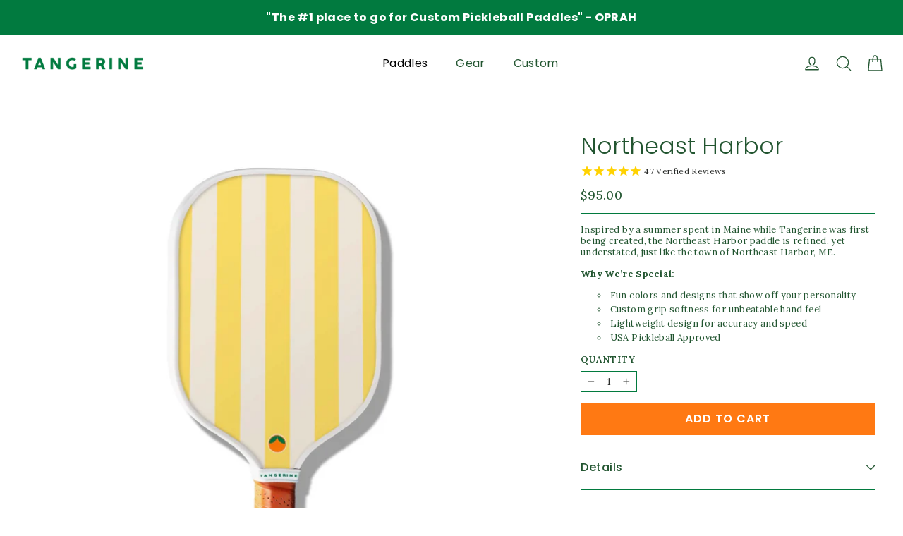

--- FILE ---
content_type: text/css
request_url: https://tangerinepaddle.com/cdn/shop/t/26/assets/theme.css?v=114037116527308600491760743658
body_size: 36479
content:
/** Shopify CDN: Minification failed

Line 12090:20 Unexpected "}"

**/
@charset "utf-8";

/*!
  Motion, by Archetype Themes
  http://archetypethemes.co
*/

:root{
  --colorBtnPrimary:#ff7913;
  --colorBtnPrimaryDim:#f96b00;
  --colorBtnPrimaryText:#ffffff;
  --colorCartDot:#ff7913;

  --colorLink:#2b2d2b;

  --colorTextBody:#2b2d2b;
  --colorSalePrice:#ff7913;
  --colorSaleTag:#ff7913;
  --colorSaleTagText:#ffffff;

  --colorBody:#ffffff;
  --colorBodyDim:#f2f2f2;
  --colorInputBg:#ffffff;
  --colorInputBgDim:#f2f2f2;
  --colorInputBgDark:#e6e6e6;
  --colorInputText:#2b2d2b;

  --colorFooter:#007a3e;
  --colorFooterText:#ffffff;

  --colorBorder:#007a3e;

  --colorNav:#ffffff;
  --colorNavText:#225530;
  --colorAnnouncement:#ff7913;
  --colorAnnouncementText:#ffffff;

  --colorHeroText:#007a3e;

  --colorModalBg:#696969;

  --colorSmallImageBg:#ffffff;
  --colorLargeImageBg:#ffffff;

  --colorDrawers:#007a3e;
  --colorDrawersDim:#006131;
  --colorDrawerBorder:#ffffff;
  --colorDrawerText:#ffffff;
  --colorDrawerTextDarken:#d9d9d9;
  --colorDrawerButton:#ff7913;
  --colorDrawerButtonText:#ffffff;

  --sizeChartMargin:25px 0;
  --sizeChartIconMargin:5px;

  --newsletterReminderPadding:30px 35px;
  --color-body-text:#2b2d2b;
  --color-body:#ffffff;
  --color-bg:#ffffff;
}

@keyframes placeholder-shimmer{
  0%{
    background-position:-150% 0;
  }
  to{
    background-position:150% 0;
  }
}

@keyframes spin{
  0%{
    transform:rotate(0deg);
  }

  to{
    transform:rotate(360deg);
  }
}

@keyframes page-fade-in-up{
  0%{
    opacity:0;
  }
  to{
    opacity:1;
  }
}

@keyframes page-fade-in-up-out{
  0%{
    opacity:1;
  }
  to{
    opacity:0;
  }
}

@keyframes page-slide-reveal-across{
  0%{
    transform:translateX(0);
  }
  to{
    transform:translateX(100vw);
  }
}

@keyframes page-slide-reveal-across-out{
  0%{
    transform:translateX(-100vw);
  }
  to{
    transform:translateX(0);
  }
}

@keyframes page-slide-reveal-down{
  0%{
    transform:translateY(0);
  }
  to{
    transform:translateY(110vh);
  }
}

@keyframes page-slide-reveal-down-out{
  0%{
    transform:translateY(110vh);
  }
  to{
    transform:translateY(0);
  }
}

@keyframes overlay-on{
  0%{ opacity:0; }
  to{ opacity:0.6; }
}

@keyframes overlay-off{
  0%{ opacity:0.6; }
  to{ opacity:0; }
}

@keyframes full-overlay-on{
  0%{ opacity:0; }
  to{ opacity:1; }
}

@keyframes full-overlay-off{
  0%{ opacity:1; }
  to{ opacity:0; }
}

@keyframes modal-open{
  0%{
    opacity:0;
    transform:translateY(30px);
  }
  to{
    opacity:1;
    transform:translateY(0);
  }
}

@keyframes modal-closing{
  0%{
    opacity:1;
    transform:scale(1);
  }
  to{
    opacity:0;
    transform:scale(0.9);
  }
}

@keyframes rise-up{
  0%{
    opacity:1;
    transform:translateY(120%);
  }
  to{
    opacity:1;
    transform:translateY(0%);
  }
}

@keyframes rise-up-out{
  0%{
    opacity:1;
    transform:translateY(0%);
  }
  to{
    opacity:1;
    transform:translateY(-120%);
  }
}

@keyframes paint-across{
  0%{
    transform:scale(1.1);
    opacity:1;
    -webkit-clip-path:polygon(0% 0%, 0% 0%, 0% 100%, 0% 100%);
            clip-path:polygon(0% 0%, 0% 0%, 0% 100%, 0% 100%);
  }
  to{
    transform:scale(1);
    opacity:1;
    -webkit-clip-path:polygon(0% 0%, 100% 0%, 100% 100%, 0% 100%);
            clip-path:polygon(0% 0%, 100% 0%, 100% 100%, 0% 100%);
  }
}

@keyframes paint-across-small{
  0%{
    opacity:1;
    transform:scale(1.1);
    -webkit-clip-path:polygon(0% 0%, 0% 0%, 0% 100%, 0% 100%);
            clip-path:polygon(0% 0%, 0% 0%, 0% 100%, 0% 100%);
  }
  to{
    opacity:1;
    transform:scale(1);
    -webkit-clip-path:polygon(0% 0%, 100% 0%, 100% 100%, 0% 100%);
            clip-path:polygon(0% 0%, 100% 0%, 100% 100%, 0% 100%);
  }
}

@keyframes paint-across-out{
  0%{
    opacity:1;
    -webkit-clip-path:polygon(0% 0%, 100% 0%, 100% 100%, 0% 100%);
            clip-path:polygon(0% 0%, 100% 0%, 100% 100%, 0% 100%);
  }
  to{
    opacity:1;
    -webkit-clip-path:polygon(100% 0%, 100% 0%, 100% 100%, 100% 100%);
            clip-path:polygon(100% 0%, 100% 0%, 100% 100%, 100% 100%);
  }
}

@keyframes fade-in{
  0%{
    opacity:0;
  }
  to{
    opacity:1;
  }
}

@keyframes fade-in-small{
  0%{
    opacity:0;
  }
  to{
    opacity:1;
  }
}

@keyframes fade-in-out{
  0%{
    opacity:1;
  }
  to{
    opacity:0;
  }
}

@keyframes fade-out{
  0%{
    opacity:1;
  }
  to{
    opacity:0;
  }
}

@keyframes zoom-fade{
  0%{
    opacity:0;
    transform:scale(1.25);
  }
  to{
    opacity:1;
    transform:scale(1);
  }
}

@keyframes zoom-fade-small{
  0%{
    opacity:0;
    transform:scale(1.1);
  }
  10%{
    opacity:0.1;
  }
  20%{
    opacity:0.2;
  }
  to{
    opacity:1;
    transform:scale(1);
  }
}

@keyframes kenburns{
  0%{
    opacity:0;
    transform:scale(1.27);
    animation-timing-function:cubic-bezier(0.12, 0.63, 0.6, 0.74);
  }
  10%{
    opacity:1;
    transform:scale(1.2);
    animation-timing-function:linear;
  }
  to{
    opacity:1;
    transform:scale(1);
  }
}

@keyframes kenburns-out{
  0%{
    opacity:1;
    transform:scale(1);
    animation-timing-function:ease-out;
  }
  50%{
    opacity:0;
  }
  to{
    transform:scale(1.1);
  }
}

@keyframes preloading{
  0%{   transform-origin:0% 50%; transform:scaleX(0); opacity:0; }
  40%{  transform-origin:0% 50%; transform:scaleX(1); opacity:1; }
  41%{  transform-origin:100% 50%; transform:scaleX(1); opacity:1; }
  to{ transform-origin:100% 50%; transform:scaleX(0); opacity:1; }
}

@keyframes grid-product__loading{
  0%{ opacity:1; }
  3%{ opacity:0; }
  10%{ opacity:0; }
  20%{ opacity:0.2; }
  30%{ opacity:0; }
  40%{ opacity:0.2; }
  50%{ opacity:0; }
  60%{ opacity:0.2; }
  70%{ opacity:0; }
  80%{ opacity:0.2; }
  90%{ opacity:0; }
  98%{ opacity:0.2; }
  to{ opacity:1; }
}

.flickity-enabled{
  position:relative;
}

.flickity-enabled:focus{ outline:none; }

.flickity-viewport{
  overflow:hidden;
  position:relative;
  transition:height 0.35s;
  height:100%;
}

.flickity-slider{
  position:absolute;
  width:100%;
  height:100%;
}

.flickity-enabled.is-draggable{
  -webkit-user-select:none;
          user-select:none;
}

.flickity-enabled.is-draggable .flickity-viewport{
  cursor:move;
  cursor:grab;
}

.flickity-enabled.is-draggable .flickity-viewport.is-pointer-down{
  cursor:grabbing;
}

.flickity-button{
  position:absolute;
  border:none;
  color:#ffffff;
  color:var(--colorBtnPrimaryText);
  background:#ff7913;
  background:var(--colorBtnPrimary);
  border-radius:50%
}

.hero .flickity-button{
    color:#2b2d2b;
    color:var(--colorTextBody);
    background-color:#ffffff;
    background-color:var(--colorBody);
    box-shadow:0 5px 5px rgba(0, 0, 0, 0.1)
}

.flickity-button:hover{
  cursor:pointer;
  opacity:1;
}

.flickity-button:disabled{
  display:none;
  cursor:auto;
  pointer-events:none;
}

.flickity-prev-next-button{
  top:50%;
  width:40px;
  height:40px;
  transform:translateY(-50%)
}

@media only screen and (max-width:589px){

.flickity-prev-next-button{
    width:33px;
    height:33px
}
  }

.flickity-prev-next-button:hover{
  transform:translateY(-50%) scale(1.12);
}

.flickity-prev-next-button:active{
  transform:translateY(-50%) scale(1);
  transition:transform 0.05s ease-out;
}

.flickity-previous{ left:10px; }

.flickity-next{ right:10px; }

.flickity-rtl .flickity-previous{
  left:auto;
  right:10px;
}

.flickity-rtl .flickity-next{
  right:auto;
  left:10px;
}

.flickity-button-icon{
  position:absolute;
  left:35%;
  top:35%;
  width:30%;
  height:30%;
  fill:currentColor;
}

.flickity-page-dots{
  position:absolute;
  width:100%;
  bottom:-25px;
  padding:0;
  margin:0;
  list-style:none;
  text-align:center;
  line-height:1;
  color:currentColor
}

.hero .flickity-page-dots{
    bottom:20px;
    right:20px;
    width:auto;
    color:#fff
}

.flickity-rtl .flickity-page-dots{ direction:rtl; }

.flickity-page-dots .dot{
  display:inline-block;
  width:9px;
  height:9px;
  margin:0 5px;
  border-radius:100%;
  background:transparent;
  cursor:pointer;
  border:2px solid;
  border-color:currentColor;
}

.flickity-page-dots .dot.is-selected{
  background-color:currentColor;
}

.flickity-enabled.is-fade .flickity-slider>*{
  pointer-events:none;
  z-index:0;
}

.flickity-enabled.is-fade .flickity-slider>.is-selected{
  pointer-events:auto;
  z-index:1;
}

.hero[data-arrows=true]{
  overflow:visible;
  z-index:4
}

.hero[data-arrows=true] .flickity-prev-next-button{
    top:auto;
    bottom:-20px;
    transform:none;
  }

.hero[data-arrows=true] .flickity-prev-next-button:hover{
    transform:scale(1.12);
  }

.hero[data-arrows=true] .flickity-prev-next-button:active{
    transform:scale(1);
  }

.hero[data-arrows=true] .flickity-previous{
    left:auto;
    right:90px;
  }

.hero[data-arrows=true] .flickity-next{
    right:40px;
  }

.hero[data-arrows=true].flickity-rtl .flickity-previous{
    right:auto;
    left:90px;
  }

.hero[data-arrows=true].flickity-rtl .flickity-next{
    right:auto;
    left:40px;
  }

@media only screen and (max-width:589px){
    .hero[data-arrows=true] .flickity-prev-next-button{
      bottom:-16px;
    }
    .hero[data-arrows=true] .flickity-previous{
      right:60px;
    }
    .hero[data-arrows=true] .flickity-next{
      right:20px;
    }
    .hero[data-arrows=true].flickity-rtl .flickity-previous{
      left:60px;
    }
    .hero[data-arrows=true].flickity-rtl .flickity-next{
      left:20px;
    }
  }

.noUi-target,.noUi-target *{
   -webkit-touch-callout:none;
   -webkit-tap-highlight-color:rgba(0, 0, 0, 0);
   -webkit-user-select:none;
   touch-action:none;
   user-select:none;
   box-sizing:border-box;
 }

.noUi-target{
   position:relative;
 }

.noUi-base,.noUi-connects{
   width:100%;
   height:100%;
   position:relative;
   z-index:1;
 }

.noUi-connects{
   overflow:hidden;
   z-index:0;
 }

.noUi-connect,.noUi-origin{
   will-change:transform;
   position:absolute;
   z-index:1;
   top:0;
   right:0;
   -ms-transform-origin:0 0;
   -webkit-transform-origin:0 0;
   -webkit-transform-style:preserve-3d;
   transform-origin:0 0;
   transform-style:flat;
 }

.noUi-connect{
   height:100%;
   width:100%;
 }

.noUi-origin{
   height:10%;
   width:10%;
 }

.noUi-txt-dir-rtl.noUi-horizontal .noUi-origin{
   left:0;
   right:auto;
 }

.noUi-vertical .noUi-origin{
   width:0;
 }

.noUi-horizontal .noUi-origin{
   height:0;
 }

.noUi-handle{
   -webkit-backface-visibility:hidden;
   backface-visibility:hidden;
   position:absolute;
 }

.noUi-touch-area{
   height:100%;
   width:100%;
 }

.noUi-state-tap .noUi-connect,.noUi-state-tap .noUi-origin{
   transition:transform 0.3s;
 }

.noUi-state-drag *{
   cursor:inherit !important;
 }

.noUi-horizontal{
   height:18px;
 }

.noUi-horizontal .noUi-handle{
   width:34px;
   height:28px;
   right:-17px;
   top:-6px;
 }

.noUi-vertical{
   width:18px;
 }

.noUi-vertical .noUi-handle{
   width:28px;
   height:34px;
   right:-6px;
   top:-17px;
 }

.noUi-txt-dir-rtl.noUi-horizontal .noUi-handle{
   left:-17px;
   right:auto;
 }

.noUi-target{
   background:#fafafa;
   border-radius:4px;
   border:1px solid #d3d3d3;
   box-shadow:inset 0 1px 1px #f0f0f0,0 3px 6px -5px #bbb;
 }

.noUi-connects{
   border-radius:3px;
 }

.noUi-connect{
   background:#3fb8af;
 }

.noUi-draggable{
   cursor:ew-resize;
 }

.noUi-vertical .noUi-draggable{
   cursor:ns-resize;
 }

.noUi-handle{
   border:1px solid #d9d9d9;
   border-radius:3px;
   background:#fff;
   cursor:default;
   box-shadow:inset 0 0 1px #fff,inset 0 1px 7px #ebebeb,0 3px 6px -3px #bbb;
 }

.noUi-active{
   box-shadow:inset 0 0 1px #fff,inset 0 1px 7px #ddd,0 3px 6px -3px #bbb;
 }

.noUi-handle:after,.noUi-handle:before{
   content:"";
   display:block;
   position:absolute;
   height:14px;
   width:1px;
   background:#e8e7e6;
   left:14px;
   top:6px;
 }

.noUi-handle:after{
   left:17px;
 }

.noUi-vertical .noUi-handle:after,.noUi-vertical .noUi-handle:before{
   width:14px;
   height:1px;
   left:6px;
   top:14px;
 }

.noUi-vertical .noUi-handle:after{
   top:17px;
 }

[disabled] .noUi-connect{
   background:#b8b8b8;
 }

[disabled].noUi-handle,[disabled] .noUi-handle,[disabled].noUi-target{
   cursor:not-allowed;
 }

.noUi-pips,.noUi-pips *{
   box-sizing:border-box;
 }

.noUi-pips{
   position:absolute;
   color:#999;
 }

.noUi-value{
   position:absolute;
   white-space:nowrap;
   text-align:center;
 }

.noUi-value-sub{
   color:#ccc;
   font-size:10px;
 }

.noUi-marker{
   position:absolute;
   background:#ccc;
 }

.noUi-marker-sub{
   background:#aaa;
 }

.noUi-marker-large{
   background:#aaa;
 }

.noUi-pips-horizontal{
   padding:10px 0;
   height:80px;
   top:100%;
   left:0;
   width:100%;
 }

.noUi-value-horizontal{
   transform:translate(-50%, 50%);
 }

.noUi-rtl .noUi-value-horizontal{
   transform:translate(50%, 50%);
 }

.noUi-marker-horizontal.noUi-marker{
   margin-left:-1px;
   width:2px;
   height:5px;
 }

.noUi-marker-horizontal.noUi-marker-sub{
   height:10px;
 }

.noUi-marker-horizontal.noUi-marker-large{
   height:15px;
 }

.noUi-pips-vertical{
   padding:0 10px;
   height:100%;
   top:0;
   left:100%;
 }

.noUi-value-vertical{
   transform:translateY(-50%);
   padding-left:25px;
 }

.noUi-rtl .noUi-value-vertical{
   transform:translateY(50%);
 }

.noUi-marker-vertical.noUi-marker{
   width:5px;
   height:2px;
   margin-top:-1px;
 }

.noUi-marker-vertical.noUi-marker-sub{
   width:10px;
 }

.noUi-marker-vertical.noUi-marker-large{
   width:15px;
 }

.noUi-tooltip{
   display:block;
   position:absolute;
   border:1px solid #d9d9d9;
   border-radius:3px;
   background:#fff;
   color:#000;
   padding:5px;
   text-align:center;
   white-space:nowrap;
 }

.noUi-horizontal .noUi-tooltip{
   transform:translate(-50%);
   left:50%;
   bottom:120%;
 }

.noUi-vertical .noUi-tooltip{
   transform:translateY(-50%);
   top:50%;
   right:120%;
 }

.noUi-horizontal .noUi-origin>.noUi-tooltip{
   transform:translate(50%);
   left:auto;
   bottom:10px;
 }

.noUi-vertical .noUi-origin>.noUi-tooltip{
   transform:translateY(-18px);
   top:auto;
   right:28px;
 }

tool-tip{
  display:none;
}

tool-tip[data-tool-tip-open=true]{
  display:flex;
  justify-content:center;
  align-items:center;
  z-index:10001;
  position:fixed;
  top:0;
  left:0;
  width:100%;
  height:100%
}

tool-tip[data-tool-tip-open=true]:before{
    content:"";
    position:fixed;
    top:0;
    left:0;
    width:100%;
    height:100%;
    background-color:#e0e0e0;
    background-color:#696969;
    background-color:var(--colorModalBg);
    animation:overlay-on 0.3s forwards;
    cursor:pointer;
  }

.tool-tip__inner{
  animation:modal-close 0.3s forwards;
  opacity:0
}

tool-tip[data-tool-tip-open=true] .tool-tip__inner{
    animation:modal-open 0.3s forwards;
    display:block;
    position:fixed;
    background:#ffffff;
    background:var(--colorBody);
    box-shadow:0 10px 20px rgba(0, 0, 0, 0.0902);
    padding:30px;
    max-width:720px;
    min-width:250px;
    min-height:250px
}

@media only screen and (max-width:589px){

tool-tip[data-tool-tip-open=true] .tool-tip__inner{
      width:100%;
      max-width:93%
}
    }

.tool-tip__content{
  overflow:auto;
  max-height:80vh
}

@media only screen and (max-width:589px){

.tool-tip__content{
    font-size:0.85em
}
  }

.tool-tip__close{
  position:absolute;
  top:0;
  right:0;
}

.tool-tip__close .icon{
  width:28px;
  height:28px;
}

.tool-tip-trigger{
  background:none;
  border:0;
  cursor:pointer;
}

.tool-tip-trigger .icon{
  width:28px;
  height:28px;
}

.tool-tip-trigger__title{
  display:inline-block;
}

.tool-tip-trigger__title:focus,.tool-tip-trigger__title:hover{
  text-decoration:underline;
  text-underline-offset:2px;
}

.tool-tip-trigger__content{
  display:none !important;
}

.size-chart__standalone{
  margin:25px 0;
  margin:var(--sizeChartMargin)
}

.size-chart__standalone svg{
    margin-left:5px;
    margin-left:var(--sizeChartIconMargin);
  }

.text-with-icons__blocks{
  display:flex;
  flex-wrap:wrap;
  justify-content:center;
  margin-left:-30px;
  margin-right:-30px
}

@media only screen and (max-width:589px){

.text-with-icons__blocks{
    flex-direction:column;
    margin:0
}
  }

.has-1-per-row .text-with-icons__block{
  width:100%;
}

.has-2-per-row .text-with-icons__block{
  width:50%;
}

.has-3-per-row .text-with-icons__block{
  width:33.333%;
}

.has-4-per-row .text-with-icons__block{
  width:25%;
}

.has-5-per-row .text-with-icons__block{
  width:20%;
}

.text-with-icons__blocks .text-with-icons__block{
  display:flex;
  flex-direction:column;
  flex:none;
  padding:30px
}

@media only screen and (max-width:589px){

.text-with-icons__blocks .text-with-icons__block{
    width:100%;
    padding:0 0 60px
}
  }

.text-with-icons__block-icon{
  display:block;
  margin-bottom:10px
}

.text-with-icons__block-icon .icon{
    width:70px;
    height:70px
  }

@media only screen and (max-width:589px){

.text-with-icons__block-icon .icon{
      width:60px;
      height:60px
  }
    }

.text-with-icons__button{
  display:flex;
  justify-content:center;
}

newsletter-reminder{
  position:fixed;
  left:20px;
  bottom:20px;
  transition:opacity 0.3s ease-in-out;
  box-shadow:0px 12px 25px rgba(0, 0, 0, 0.15);
  max-width:240px;
  z-index:10
}

@media only screen and (max-width:589px){

newsletter-reminder{
    max-width:calc(100% - 40px)
}
  }

newsletter-reminder[data-enabled=false]{
    opacity:0;
    visibility:hidden;
    pointer-events:none;
  }

newsletter-reminder[class*=color-scheme-]:not(.color-scheme-none){
    position:fixed;
  }

newsletter-reminder .color-scheme-none{
    color:#ffffff;
    color:var(--colorBtnPrimaryText);
    background-color:#ff7913;
    background-color:var(--colorBtnPrimary);
  }

.newsletter-reminder__message.h3{
  cursor:pointer;
  padding:30px 35px;
  padding:var(--newsletterReminderPadding);
  margin:0;
}

.parallax-image{
  height:100%;
  overflow:hidden;
  transition:transform 0.05s linear;
}

.countdown-wrapper{
  position:relative;
}

.countdown__background-image-wrapper{
  width:100%;
  height:100%;
  position:absolute;
}

.countdown__background-image{
  background-size:cover;
  width:100%;
  height:100%;
  background-position:var(--countdown-background-image-position);
}

.countdown__mobile-image-wrapper{
  width:100%;
  height:100%;
  position:absolute;
}

.countdown__mobile-image{
  height:100%;
  -o-object-fit:cover;
     object-fit:cover;
}

.countdown-layout--banner .countdown__content{
    padding:2rem
  }

@media only screen and (min-width:590px){

.countdown-layout--banner .countdown__content{
      display:flex;
      flex-wrap:nowrap;
      flex-direction:row;
      justify-content:space-around;
      grid-gap:1rem;
      gap:1rem;
      padding:1.6rem 2rem
  }
    }

.countdown-layout--banner.countdown-blocks--2.page-width .countdown__content{
      justify-content:space-around;
    }

.countdown-layout--banner.countdown-blocks--2 .countdown__content{
      justify-content:center;
    }

@media only screen and (min-width:590px){

.countdown-layout--banner .countdown__block{
      width:33%
  }
    }

.countdown__content{
  width:100%;
  height:auto;
  display:flex;
  flex-direction:column;
  align-items:center;
  justify-content:center;
  padding:5rem 2rem;
  text-align:center
}

.page-width .countdown__content{
    position:relative
}

@media only screen and (min-width:590px){

.countdown-layout--hero .countdown__content{
      height:100vh
}
    }

.countdown__block{
  width:100%;
  margin:1rem auto;
  z-index:3;
}

.countdown__block--content{
  display:flex;
  flex-direction:column;
  justify-content:center;
  align-items:center
}

.countdown__block--content .countdown__block--button{
    width:100%;
    margin:0;
  }

@media only screen and (min-width:590px){

.countdown-blocks--2.countdown-layout--banner .countdown__block--content,.countdown-blocks--2.countdown-layout--banner .countdown__block--timer{
      width:50%
}
    }

@media only screen and (min-width:590px){

.countdown-blocks--2.countdown-layout--banner .countdown__block--button.button-block-active{
      width:50%
}
    }

.countdown__text-wrapper{
  display:flex;
  flex-direction:column;
  justify-content:center
}

@media only screen and (min-width:590px){

.countdown-layout--hero .countdown__text-wrapper{
      width:50%
}
    }

.countdown__text-wrapper--content-alignment-left{
  text-align:left;
}

.countdown__text-wrapper--content-alignment-right{
  text-align:right;
}

.countdown__display{
  display:flex;
  justify-content:center;
}

.countdown__display--visible+.countdown__timer-message--visible{
  margin-top:1.5rem;
}

.countdown__display--hidden{
  visibility:hidden;
  opacity:0;
  width:0;
  height:0;
  margin:0;
  transition:opacity 3s ease-out;
}

.countdown__display-block{
  display:flex;
  flex-wrap:wrap;
  flex-direction:column;
  align-content:center;
  border-right:1px solid;
  padding:0 1rem
}

.countdown__display-block h2{
    margin-bottom:16px
  }

@media only screen and (min-width:590px){

.countdown__display-block h2{
      margin-bottom:4px
  }
    }

.countdown__display-block span{
    font-size:0.6rem;
    letter-spacing:1.7px
  }

@media only screen and (min-width:590px){

.countdown__display-block span{
      font-size:0.75rem
  }
    }

.countdown__display-block:last-child{
    border-right:none;
  }

.countdown__timer-message{
  opacity:0;
  visibility:hidden;
  margin:0;
  height:0;
}

.countdown__timer-message--visible{
  opacity:1;
  visibility:visible;
  transition:opacity 1s ease-in;
  height:auto;
}

.countdown__block--hidden{
  opacity:0;
  visibility:hidden;
  margin:0;
  transition:opacity 1s ease-out;
  width:0 !important;
}

.countdown__overlay:after{
    content:"";
    position:absolute;
    width:100%;
    height:100%;
    top:0;
    left:0;
    right:0;
    bottom:0;
    z-index:2;
    background-color:var(--countdown-overlay-rgba);
  }

@media only screen and (max-width:589px){

.hotspots-section .index-section{
    margin-bottom:10px
}
  }

.hotspots-section .hotspots-wrapper{
  display:flex;
  flex-wrap:wrap
}

.hotspots-section .hotspots-wrapper.is-reverse{
    flex-direction:row-reverse;
  }

.hotspots__title{
  width:100%;
  padding-top:1.5rem;
}

.hotspots{
  position:relative;
  width:70%
}

@media only screen and (max-width:589px){

.hotspots{
    width:100%
}
  }

.hotspots .grid__image-ratio img{
    opacity:1;
    position:absolute;
    top:0;
    left:0;
    width:100%;
    height:100%;
    -o-object-fit:cover;
       object-fit:cover
  }

[data-animate_images=true] .hotspots .grid__image-ratio img{
      opacity:1
  }

.hotspots__buttons{
  position:absolute;
  top:0;
  left:0;
  width:100%;
  height:100%;
}

.hotspot__button{
  padding:10px;
  border-radius:50%;
  position:absolute;
  line-height:0;
  transform:translate(-50%, -50%)
}

@media only screen and (max-width:589px){

.hotspot__button{
    padding:6px
}
  }

.hotspot__button:hover .hotspot__button-content{
    opacity:1;
    visibility:visible;
    pointer-events:auto;
  }

.hotspot__button-content{
  color:#2b2d2b;
  color:var(--colorTextBody);
  background-color:#ffffff;
  background-color:var(--colorBody);
  opacity:0;
  visibility:hidden;
  pointer-events:none;
  padding:1rem;
  position:absolute;
  top:calc(100% + 1rem);
  left:50%;
  transform:translateX(-50%);
  transition:opacity 0.3s ease-in-out;
  min-width:5rem;
  border-radius:5px;
  box-shadow:3px 3px 10px 3px rgba(0, 0, 0, 0.2)
}

.hotspot__button-content p,.hotspot__button-content span{
    white-space:nowrap;
    margin-bottom:0
  }

.hotspot__button-content:before{
    position:absolute;
    top:-10px;
    left:50%;
    content:"";
    width:0px;
    height:0px;
    border-style:solid;
    border-width:0 5px 10px 5px;
    transform:translateX(-50%);
    border-color:transparent transparent #ffffff transparent;
    border-color:transparent transparent var(--colorBody) transparent;
  }

.hotspot__button-content .content__prices{
    display:flex;
    flex-wrap:nowrap;
  }

.hotspots__content{
  width:30%;
  padding:24px;
  display:flex;
  align-items:center
}

.page-width .hotspots__content{
    padding-right:0;
    padding-left:40px
}

@media only screen and (max-width:589px){

.page-width .hotspots__content{
      padding-left:0
}
    }

.page-width.is-reverse .hotspots__content{
    padding-left:0;
    padding-right:40px
}

@media only screen and (max-width:589px){

.page-width.is-reverse .hotspots__content{
      padding-right:20px
}
    }

@media only screen and (max-width:589px){

.hotspots__content{
    width:100%;
    padding:1rem 20px 0
}
  }

.hotspot-content__block{
  display:none;
  max-height:0;
  width:100%;
  animation:fade-in .5s ease 0s forwards;
  position:sticky;
  top:0

}

@media only screen and (max-width:589px){

.hotspot-content__block{
    align-items:center;
    position:relative;
    padding-top:0

}
  }

.hotspot-content__block.is-active{
    display:block;
    max-height:none;
  }

.hotspot-content__block .grid-product__image-wrap{
    margin:0;
  }

.hotspot-content__block .grid__item{
    display:block;
    float:none;
    padding:0;
  }

.hotspot-content__block .grid-product__tags{
    margin-left:0;
  }

@media only screen and (max-width:589px){

.hotspot-content__block .grid-product__tag{
      right:auto;
      left:0
  }
    }

.hotspot-content__block .grid-item__meta,.hotspot-content__block .grid-product__meta{
    padding-top:10px
  }

@media only screen and (max-width:589px){

.hotspot-content__block .grid-item__meta,.hotspot-content__block .grid-product__meta{
      display:flex;
      justify-content:center;
      flex-direction:column;
      flex-wrap:wrap;
      padding-left:10px;
      padding-top:0;
      text-align:left
  }

      .hotspot-content__block .grid-item__meta .grid-item__meta-main,.hotspot-content__block .grid-item__meta .grid-item__meta-secondary,.hotspot-content__block .grid-product__meta .grid-item__meta-main,.hotspot-content__block .grid-product__meta .grid-item__meta-secondary{
        width:100%;
        flex:none;
      }
    }

@media only screen and (max-width:589px){

    .hotspot-content__block .grid-product{
      padding-right:0;
      padding-left:0;
    }

    .hotspot-content__block .quick-add-btn{
      display:none;
    }

    .hotspot-content__block .grid-item__link,.hotspot-content__block .grid-product__link{
      display:flex;
      flex-wrap:nowrap;
    }

    .hotspot-content__block .grid-product__image-mask,.hotspot-content__block .grid-product__image-wrap,.hotspot-content__block .product-slider{
      width:30%;
    }

    .hotspot-content__block .grid-product__actions{
      right:auto;
      left:10px;
      top:10px;
    }
  }

.hotspot-content__block .modal .grid__item{
  float:left;
}

image-compare{
  position:relative;
  display:block;
  width:100%;
  background:#222;
  overflow:hidden;
}

.comparison__draggable{
  position:absolute;
  top:0;
  height:100%;
  width:50%;
  overflow:hidden;
}

.comparison__image{
  width:100%;
  height:100%;
  max-width:none;
  -o-object-fit:cover;
     object-fit:cover;
  display:block;
  -webkit-user-select:none;
          user-select:none;
}

.comparison__button{
  width:64px;
  height:64px;
  position:absolute;
  border-radius:50%;
  left:50%;
  top:50%;
  transform:translate(-32px, -50%);
  border:0;
  cursor:pointer;
  z-index:3;
  display:flex;
  flex-wrap:nowrap;
  justify-content:center;
  align-items:center;
  border:3px solid #fff
}

.comparison--style-minimal .comparison__button{
    border:0;
    background:transparent;
    width:auto;
    transform:translate(-56px, -50%)
}

.comparison--style-minimal .comparison__button svg{
      margin:0 20px
    }

@supports (-webkit-touch-callout:none){

.comparison--style-minimal .comparison__button svg{
        position:absolute
    }

        .comparison--style-minimal .comparison__button svg.icon-chevron-left{
          left:2px;
          width:9px;
        }

        .comparison--style-minimal .comparison__button svg.icon-chevron-right{
          right:2px;
          width:9px;
        }
      }

@media only screen and (max-width:589px){

.comparison--style-classic .comparison__button{
      width:48px;
      height:48px;
      transform:translate(-24px, -50%)
}
    }

.comparison__button svg{
    width:12px;
    height:auto;
    pointer-events:none;
    margin:0 5px;
  }

.comparison__button:before{
    content:"";
    width:2px;
    position:absolute;
    background-color:#fff !important;
  }

.comparison__button:after{
    content:"";
    width:2px;
    height:50%;
    position:absolute;
    bottom:0%;
    left:50%;
    transform:translate(-50%);
    background-color:#fff !important;
  }

.age-verification-popup .rte{
    margin-top:20px;
    margin-bottom:20px
  }

@media only screen and (min-width:590px){

.age-verification-popup .rte{
      margin-bottom:30px
  }
    }

.age-verification-popup .age-verification-popup__btns-wrapper{
    display:flex;
    flex-wrap:wrap;
    justify-content:center;
    grid-gap:10px;
    gap:10px;
  }

.age-verification-popup__background-image-wrapper{
  overflow:hidden;
  width:100%;
  height:100%;
  position:absolute;
}

.age-verification-popup__background-image{
  background-size:cover;
  width:100%;
  height:100%;
}

.age-verification-popup__content--active{
  opacity:1;
  transition:opacity 1.5s ease-in;
}

.age-verification-popup__content--inactive,.age-verification-popup__content--inactive *,.age-verification-popup__content--inactive .btn{
  opacity:0;
  width:0;
  height:0;
  position:absolute;
  visibility:hidden;
  padding:0;
  border:0;
  margin:0;
  line-height:0;
  font-size:0;
}

.age-verification-popup__decline-content--inactive,.age-verification-popup__decline-content--inactive *,.age-verification-popup__decline-content--inactive .btn{
  opacity:0;
  width:0;
  height:0;
  position:absolute;
  visibility:hidden;
  padding:0;
  border:0;
  margin:0;
  line-height:0;
  font-size:0;
}

.age-verification-popup__decline-content--active{
  opacity:1;
  transition:opacity 1.5s ease-in;
}

.age-verification-popup__content-wrapper{
  text-align:center;
  max-width:520px;
  margin:0 auto;
}

@media only screen and (max-width:589px){

.spr-starrating.spr-summary-starrating{
    justify-content:flex-start !important
}
  }

*,:after,:before,input{
  box-sizing:border-box;
}

body,html{
  padding:0;
  margin:0;
}

article,aside,details,figcaption,figure,footer,header,hgroup,main,nav,section,summary{
  display:block;
}

audio,canvas,progress,video{
  display:inline-block;
  vertical-align:baseline;
}

input[type=number]::-webkit-inner-spin-button,input[type=number]::-webkit-outer-spin-button{
  height:auto;
}

input[type=search]::-webkit-search-cancel-button,input[type=search]::-webkit-search-decoration{
  -webkit-appearance:none;
}

.clearfix:after{content:"";display:table;clear:both;}

html:not(.no-js):not(.tab-outline) :focus{
  outline:none;
}

.is-transitioning{
  display:block !important;
  visibility:visible !important;
}

.display-table{
  display:table;
  table-layout:fixed;
  width:100%;
}

.display-table-cell{
  display:table-cell;
  vertical-align:middle;
  float:none !important;
}

@media only screen and (min-width:590px){
  .medium-up--display-table{
    display:table;
    table-layout:fixed;
    width:100%;
  }

  .medium-up--display-table-cell{
    display:table-cell;
    vertical-align:middle;
    float:none;
  }
}

.visually-hidden{
  border:0;
  clip:rect(0 0 0 0);
  height:1px;
  margin:-1px;
  overflow:hidden;
  padding:0;
  position:absolute;
  width:1px;
}

.visually-invisible{
  opacity:0 !important;
}

.skip-link:focus{
  clip:auto;
  width:auto;
  height:auto;
  margin:0;
  color:#2b2d2b;
  color:var(--colorTextBody);
  background-color:#ffffff;
  background-color:var(--colorBody);
  padding:10px;
  opacity:1;
  z-index:10000;
  transition:none;
}

.grid:after{content:"";display:table;clear:both;}

.grid{
  list-style:none;
  margin:0;
  padding:0;
  margin-left:-30px
}

@media only screen and (max-width:589px){

.grid{
    margin-left:-22px
}

html[dir=rtl] .grid{
      margin-left:0;
      margin-right:-22px
}
  }

html[dir=rtl] .grid{
    margin-left:0;
    margin-right:-30px
}

.grid--small{
  margin-left:-10px
}

.grid--small .grid__item{
    padding-left:10px;
  }

.grid__item{
  float:left;
  padding-left:30px;
  width:100%;
  min-height:1px
}

@media only screen and (max-width:589px){

.grid__item{
    padding-left:22px
}

html[dir=rtl] .grid__item{
      padding-left:0;
      padding-right:22px
}
  }

.grid__item[class*="--push"]{
    position:relative;
  }

html[dir=rtl] .grid__item{
    float:right;
    padding-left:0;
    padding-right:30px
}

html[dir=rtl] .grid__item[class*="--push"]{
      position:static;
    }

.grid--no-gutters{
  margin-left:0
}

.grid--no-gutters .grid__item{
    padding-left:0;
  }

.grid--small-gutters{
  margin-left:-10px;
  margin-bottom:-10px
}

.grid--small-gutters .grid__item{
    padding-left:10px;
    padding-bottom:10px;
  }

html[dir=rtl] .grid--small-gutters{
    margin-left:0;
    margin-right:-10px
}

html[dir=rtl] .grid--small-gutters .grid__item{
      padding-left:0;
      padding-right:10px;
    }

.grid--flush-bottom{
  margin-bottom:-30px;
  overflow:auto
}

.grid--flush-bottom>.grid__item{
    margin-bottom:30px;
  }

.grid--full{
  margin-left:0
}

.grid--full>.grid__item{
    padding-left:0;
  }

@media only screen and (min-width:590px){
  .grid--table-large{
    display:table;
    width:100%;
    table-layout:fixed
  }

    .grid--table-large>.grid__item{
      display:table-cell;
      vertical-align:middle;
      float:none;
    }
}

@media only screen and (max-width:589px){
  .small--grid--flush{
    margin-left:-2px
  }
  .page-width .small--grid--flush{
      margin-left:-20px;
      margin-right:-18px
  }

    .small--grid--flush>.grid__item{
      padding-left:2px;
    }

    .small--grid--flush .grid__item--collection-template{
      padding:0 20px;
    }
}

.one-whole{width:100%;}

.one-half{width:50%;}

.one-third{width:33.33333%;}

.two-thirds{width:66.66667%;}

.one-quarter{width:25%;}

.two-quarters{width:50%;}

.three-quarters{width:75%;}

.one-fifth{width:20%;}

.two-fifths{width:40%;}

.three-fifths{width:60%;}

.four-fifths{width:80%;}

.one-sixth{width:16.66667%;}

.two-sixths{width:33.33333%;}

.three-sixths{width:50%;}

.four-sixths{width:66.66667%;}

.five-sixths{width:83.33333%;}

.one-eighth{width:12.5%;}

.two-eighths{width:25%;}

.three-eighths{width:37.5%;}

.four-eighths{width:50%;}

.five-eighths{width:62.5%;}

.six-eighths{width:75%;}

.seven-eighths{width:87.5%;}

.one-tenth{width:10%;}

.two-tenths{width:20%;}

.three-tenths{width:30%;}

.four-tenths{width:40%;}

.five-tenths{width:50%;}

.six-tenths{width:60%;}

.seven-tenths{width:70%;}

.eight-tenths{width:80%;}

.nine-tenths{width:90%;}

.one-twelfth{width:8.33333%;}

.two-twelfths{width:16.66667%;}

.three-twelfths{width:25%;}

.four-twelfths{width:33.33333%;}

.five-twelfths{width:41.66667%;}

.six-twelfths{width:50%;}

.seven-twelfths{width:58.33333%;}

.eight-twelfths{width:66.66667%;}

.nine-twelfths{width:75%;}

.ten-twelfths{width:83.33333%;}

.eleven-twelfths{width:91.66667%;}

@media only screen and (max-width:589px){.small--one-whole{width:100%;}.small--one-half{width:50%;}.small--one-third{width:33.33333%;}.small--two-thirds{width:66.66667%;}.grid--uniform .small--one-half:nth-of-type(odd),.grid--uniform .small--one-third:nth-of-type(3n+1){clear:both;}.small--one-quarter{width:25%;}.small--two-quarters{width:50%;}.small--three-quarters{width:75%;}.grid--uniform .small--one-quarter:nth-of-type(4n+1){clear:both;}.small--one-fifth{width:20%;}.small--two-fifths{width:40%;}.small--three-fifths{width:60%;}.small--four-fifths{width:80%;}.grid--uniform .small--one-fifth:nth-of-type(5n+1){clear:both;}.small--one-sixth{width:16.66667%;}.small--two-sixths{width:33.33333%;}.small--three-sixths{width:50%;}.small--four-sixths{width:66.66667%;}.small--five-sixths{width:83.33333%;}.grid--uniform .small--one-sixth:nth-of-type(6n+1),.grid--uniform .small--three-sixths:nth-of-type(odd),.grid--uniform .small--two-sixths:nth-of-type(3n+1){clear:both;}.small--one-eighth{width:12.5%;}.small--two-eighths{width:25%;}.small--three-eighths{width:37.5%;}.small--four-eighths{width:50%;}.small--five-eighths{width:62.5%;}.small--six-eighths{width:75%;}.small--seven-eighths{width:87.5%;}.grid--uniform .small--four-eighths:nth-of-type(odd),.grid--uniform .small--one-eighth:nth-of-type(8n+1),.grid--uniform .small--two-eighths:nth-of-type(4n+1){clear:both;}.small--one-tenth{width:10%;}.small--two-tenths{width:20%;}.small--three-tenths{width:30%;}.small--four-tenths{width:40%;}.small--five-tenths{width:50%;}.small--six-tenths{width:60%;}.small--seven-tenths{width:70%;}.small--eight-tenths{width:80%;}.small--nine-tenths{width:90%;}.grid--uniform .small--five-tenths:nth-of-type(odd){clear:both;}.small--one-twelfth{width:8.33333%;}.small--two-twelfths{width:16.66667%;}.small--three-twelfths{width:25%;}.small--four-twelfths{width:33.33333%;}.small--five-twelfths{width:41.66667%;}.small--six-twelfths{width:50%;}.small--seven-twelfths{width:58.33333%;}.small--eight-twelfths{width:66.66667%;}.small--nine-twelfths{width:75%;}.small--ten-twelfths{width:83.33333%;}.small--eleven-twelfths{width:91.66667%;}.grid--uniform .small--four-twelfths:nth-of-type(3n+1),.grid--uniform .small--one-twelfth:nth-of-type(12n+1),.grid--uniform .small--six-twelfths:nth-of-type(odd),.grid--uniform .small--three-twelfths:nth-of-type(4n+1),.grid--uniform .small--two-twelfths:nth-of-type(6n+1){clear:both;}}

@media only screen and (min-width:590px){.medium-up--one-whole{width:100%;}.medium-up--one-half{width:50%;}.medium-up--one-third{width:33.33333%;}.medium-up--two-thirds{width:66.66667%;}.grid--uniform .medium-up--one-half:nth-of-type(odd),.grid--uniform .medium-up--one-third:nth-of-type(3n+1){clear:both;}.medium-up--one-quarter{width:25%;}.medium-up--two-quarters{width:50%;}.medium-up--three-quarters{width:75%;}.grid--uniform .medium-up--one-quarter:nth-of-type(4n+1){clear:both;}.medium-up--one-fifth{width:20%;}.medium-up--two-fifths{width:40%;}.medium-up--three-fifths{width:60%;}.medium-up--four-fifths{width:80%;}.grid--uniform .medium-up--one-fifth:nth-of-type(5n+1){clear:both;}.medium-up--one-sixth{width:16.66667%;}.medium-up--two-sixths{width:33.33333%;}.medium-up--three-sixths{width:50%;}.medium-up--four-sixths{width:66.66667%;}.medium-up--five-sixths{width:83.33333%;}.grid--uniform .medium-up--one-sixth:nth-of-type(6n+1),.grid--uniform .medium-up--three-sixths:nth-of-type(odd),.grid--uniform .medium-up--two-sixths:nth-of-type(3n+1){clear:both;}.medium-up--one-eighth{width:12.5%;}.medium-up--two-eighths{width:25%;}.medium-up--three-eighths{width:37.5%;}.medium-up--four-eighths{width:50%;}.medium-up--five-eighths{width:62.5%;}.medium-up--six-eighths{width:75%;}.medium-up--seven-eighths{width:87.5%;}.grid--uniform .medium-up--four-eighths:nth-of-type(odd),.grid--uniform .medium-up--one-eighth:nth-of-type(8n+1),.grid--uniform .medium-up--two-eighths:nth-of-type(4n+1){clear:both;}.medium-up--one-tenth{width:10%;}.medium-up--two-tenths{width:20%;}.medium-up--three-tenths{width:30%;}.medium-up--four-tenths{width:40%;}.medium-up--five-tenths{width:50%;}.medium-up--six-tenths{width:60%;}.medium-up--seven-tenths{width:70%;}.medium-up--eight-tenths{width:80%;}.medium-up--nine-tenths{width:90%;}.grid--uniform .medium-up--five-tenths:nth-of-type(odd){clear:both;}.medium-up--one-twelfth{width:8.33333%;}.medium-up--two-twelfths{width:16.66667%;}.medium-up--three-twelfths{width:25%;}.medium-up--four-twelfths{width:33.33333%;}.medium-up--five-twelfths{width:41.66667%;}.medium-up--six-twelfths{width:50%;}.medium-up--seven-twelfths{width:58.33333%;}.medium-up--eight-twelfths{width:66.66667%;}.medium-up--nine-twelfths{width:75%;}.medium-up--ten-twelfths{width:83.33333%;}.medium-up--eleven-twelfths{width:91.66667%;}.grid--uniform .medium-up--four-twelfths:nth-of-type(3n+1),.grid--uniform .medium-up--one-twelfth:nth-of-type(12n+1),.grid--uniform .medium-up--six-twelfths:nth-of-type(odd),.grid--uniform .medium-up--three-twelfths:nth-of-type(4n+1),.grid--uniform .medium-up--two-twelfths:nth-of-type(6n+1){clear:both;}}

@media only screen and (min-width:1050px){.widescreen--one-whole{width:100%;}.widescreen--one-half{width:50%;}.widescreen--one-third{width:33.33333%;}.widescreen--two-thirds{width:66.66667%;}.grid--uniform .widescreen--one-half:nth-of-type(odd),.grid--uniform .widescreen--one-third:nth-of-type(3n+1){clear:both;}.widescreen--one-quarter{width:25%;}.widescreen--two-quarters{width:50%;}.widescreen--three-quarters{width:75%;}.grid--uniform .widescreen--one-quarter:nth-of-type(4n+1){clear:both;}.widescreen--one-fifth{width:20%;}.widescreen--two-fifths{width:40%;}.widescreen--three-fifths{width:60%;}.widescreen--four-fifths{width:80%;}.grid--uniform .widescreen--one-fifth:nth-of-type(5n+1){clear:both;}.widescreen--one-sixth{width:16.66667%;}.widescreen--two-sixths{width:33.33333%;}.widescreen--three-sixths{width:50%;}.widescreen--four-sixths{width:66.66667%;}.widescreen--five-sixths{width:83.33333%;}.grid--uniform .widescreen--one-sixth:nth-of-type(6n+1),.grid--uniform .widescreen--three-sixths:nth-of-type(odd),.grid--uniform .widescreen--two-sixths:nth-of-type(3n+1){clear:both;}.widescreen--one-eighth{width:12.5%;}.widescreen--two-eighths{width:25%;}.widescreen--three-eighths{width:37.5%;}.widescreen--four-eighths{width:50%;}.widescreen--five-eighths{width:62.5%;}.widescreen--six-eighths{width:75%;}.widescreen--seven-eighths{width:87.5%;}.grid--uniform .widescreen--four-eighths:nth-of-type(odd),.grid--uniform .widescreen--one-eighth:nth-of-type(8n+1),.grid--uniform .widescreen--two-eighths:nth-of-type(4n+1){clear:both;}.widescreen--one-tenth{width:10%;}.widescreen--two-tenths{width:20%;}.widescreen--three-tenths{width:30%;}.widescreen--four-tenths{width:40%;}.widescreen--five-tenths{width:50%;}.widescreen--six-tenths{width:60%;}.widescreen--seven-tenths{width:70%;}.widescreen--eight-tenths{width:80%;}.widescreen--nine-tenths{width:90%;}.grid--uniform .widescreen--five-tenths:nth-of-type(odd){clear:both;}.widescreen--one-twelfth{width:8.33333%;}.widescreen--two-twelfths{width:16.66667%;}.widescreen--three-twelfths{width:25%;}.widescreen--four-twelfths{width:33.33333%;}.widescreen--five-twelfths{width:41.66667%;}.widescreen--six-twelfths{width:50%;}.widescreen--seven-twelfths{width:58.33333%;}.widescreen--eight-twelfths{width:66.66667%;}.widescreen--nine-twelfths{width:75%;}.widescreen--ten-twelfths{width:83.33333%;}.widescreen--eleven-twelfths{width:91.66667%;}.grid--uniform .widescreen--four-twelfths:nth-of-type(3n+1),.grid--uniform .widescreen--one-twelfth:nth-of-type(12n+1),.grid--uniform .widescreen--six-twelfths:nth-of-type(odd),.grid--uniform .widescreen--three-twelfths:nth-of-type(4n+1),.grid--uniform .widescreen--two-twelfths:nth-of-type(6n+1){clear:both;}}

@media only screen and (min-width:590px){.medium-up--push-one-half{left:50%;}.medium-up--push-one-third{left:33.33333%;}.medium-up--push-two-thirds{left:66.66667%;}.medium-up--push-one-quarter{left:25%;}.medium-up--push-two-quarters{left:50%;}.medium-up--push-three-quarters{left:75%;}.medium-up--push-one-fifth{left:20%;}.medium-up--push-two-fifths{left:40%;}.medium-up--push-three-fifths{left:60%;}.medium-up--push-four-fifths{left:80%;}.medium-up--push-one-sixth{left:16.66667%;}.medium-up--push-two-sixths{left:33.33333%;}.medium-up--push-three-sixths{left:50%;}.medium-up--push-four-sixths{left:66.66667%;}.medium-up--push-five-sixths{left:83.33333%;}.medium-up--push-one-eighth{left:12.5%;}.medium-up--push-two-eighths{left:25%;}.medium-up--push-three-eighths{left:37.5%;}.medium-up--push-four-eighths{left:50%;}.medium-up--push-five-eighths{left:62.5%;}.medium-up--push-six-eighths{left:75%;}.medium-up--push-seven-eighths{left:87.5%;}.medium-up--push-one-tenth{left:10%;}.medium-up--push-two-tenths{left:20%;}.medium-up--push-three-tenths{left:30%;}.medium-up--push-four-tenths{left:40%;}.medium-up--push-five-tenths{left:50%;}.medium-up--push-six-tenths{left:60%;}.medium-up--push-seven-tenths{left:70%;}.medium-up--push-eight-tenths{left:80%;}.medium-up--push-nine-tenths{left:90%;}.medium-up--push-one-twelfth{left:8.33333%;}.medium-up--push-two-twelfths{left:16.66667%;}.medium-up--push-three-twelfths{left:25%;}.medium-up--push-four-twelfths{left:33.33333%;}.medium-up--push-five-twelfths{left:41.66667%;}.medium-up--push-six-twelfths{left:50%;}.medium-up--push-seven-twelfths{left:58.33333%;}.medium-up--push-eight-twelfths{left:66.66667%;}.medium-up--push-nine-twelfths{left:75%;}.medium-up--push-ten-twelfths{left:83.33333%;}.medium-up--push-eleven-twelfths{left:91.66667%;}}

.show{display:block !important;}

.hide{display:none !important;}

.text-left{text-align:left !important;}

.text-right{text-align:right !important;}

.text-center{text-align:center !important;}

@media only screen and (max-width:589px){.small--show{display:block !important;}.small--hide{display:none !important;}.small--text-left{text-align:left !important;}.small--text-right{text-align:right !important;}.small--text-center{text-align:center !important;}}

@media only screen and (max-width:768px){.medium-down--show{display:block !important;}.medium-down--hide{display:none !important;}.medium-down--text-left{text-align:left !important;}.medium-down--text-right{text-align:right !important;}.medium-down--text-center{text-align:center !important;}}

@media only screen and (min-width:590px){.medium-up--show{display:block !important;}.medium-up--hide{display:none !important;}.medium-up--text-left{text-align:left !important;}.medium-up--text-right{text-align:right !important;}.medium-up--text-center{text-align:center !important;}}

@media only screen and (min-width:769px){.large-up--show{display:block !important;}.large-up--hide{display:none !important;}.large-up--text-left{text-align:left !important;}.large-up--text-right{text-align:right !important;}.large-up--text-center{text-align:center !important;}}

@media only screen and (min-width:1050px){.widescreen--show{display:block !important;}.widescreen--hide{display:none !important;}.widescreen--text-left{text-align:left !important;}.widescreen--text-right{text-align:right !important;}.widescreen--text-center{text-align:center !important;}}

html{
  touch-action:manipulation;
}

html[dir=rtl]{
  direction:rtl;
}

body,html{
  background-color:#ffffff;
  background-color:var(--colorBody);
  color:#2b2d2b;
  color:var(--colorTextBody);
}

@media only screen and (max-width:589px){
  .supports-touch.lock-scroll{
    overflow:hidden
  }
    @supports (-webkit-touch-callout:none){
  .supports-touch.lock-scroll{
      overflow:visible;
      overflow:initial
  }
    }
}

.page-width{
  max-width:1300px;
  margin:0 auto;
}

.page-width--narrow{
  max-width:1000px;
  margin:0 auto;
}

.page-full,.page-width{
  padding:0 20px
}

@media only screen and (min-width:590px){

.page-full,.page-width{
    padding:0 40px
}
  }

@media only screen and (max-width:589px){
  .page-width--flush-small{
    padding:0;
  }
}

.page-content,.shopify-email-marketing-confirmation__container,.shopify-policy__container{
  padding-top:30px;
  padding-bottom:30px
}

@media only screen and (min-width:590px){

.page-content,.shopify-email-marketing-confirmation__container,.shopify-policy__container{
    padding-top:60px;
    padding-bottom:60px
}
  }

.shopify-email-marketing-confirmation__container{
  text-align:center;
}

.page-content--with-blocks{
  padding-bottom:0;
}

@media only screen and (max-width:589px){

.product-section .page-content{
    padding-top:20px
}
  }

.main-content{
  display:block;
  min-height:300px
}

@media only screen and (min-width:590px){

.main-content{
    min-height:700px
}
  }

.template-challange .main-content{
    min-height:0
}

.hr--large,.hr--medium,.hr--small,hr{
  height:1px;
  border:0;
  border-top:1px solid;
  border-top-color:#007a3e;
  border-top-color:var(--colorBorder);
}

.hr--small{
  margin:15px auto;
}

.hr--medium{
  margin:25px auto
}

@media only screen and (min-width:590px){

.hr--medium{
    margin:35px auto
}
  }

.hr--large{
  margin:40px auto
}

@media only screen and (min-width:590px){

.hr--large{
    margin:60px auto
}
  }

.page-blocks .hr--large{
  margin-top:0;
}

.hr--clear{
  border:0;
}

@media only screen and (max-width:589px){
    .table--responsive thead{
      display:none;
    }

    .table--responsive tr{
      display:block;
    }

    .table--responsive td,.table--responsive tr{
      float:left;
      clear:both;
      width:100%;
    }

    .table--responsive td,.table--responsive th{
      display:block;
      text-align:right;
      padding:15px;
    }

    .table--responsive td:before{
      font-family:var(--typeHeaderPrimary),var(--typeHeaderFallback);
      font-weight:var(--typeHeaderWeight);
      letter-spacing:var(--typeHeaderSpacing);
      line-height:var(--typeHeaderLineHeight);
    }

    [data-type_header_capitalize=true] .table--responsive td:before{
    text-transform:uppercase;
    }

    [data-type_header_accent_transform=true] .table--responsive td:before{
    text-transform:uppercase;
    letter-spacing:0.2em;
    }

    .table--responsive td:before{
      content:attr(data-label);
      float:left;
      font-size:12px;
      padding-right:10px;
    }
  }

@media only screen and (max-width:589px){
  .table--small-hide{
    display:none !important;
  }

  .table__section+.table__section{
    position:relative;
    margin-top:10px;
    padding-top:15px
  }

    .table__section+.table__section:after{
      content:"";
      display:block;
      position:absolute;
      top:0;
      left:15px;
      right:15px;
      border-bottom:1px solid;
      border-bottom-color:#007a3e;
      border-bottom-color:var(--colorBorder);
    }
}

body,button,input,p,select,textarea{
  font-family:var(--typeBasePrimary),var(--typeBaseFallback);
  font-weight:var(--typeBaseWeight);
  letter-spacing:var(--typeBaseSpacing);
  line-height:var(--typeBaseLineHeight);
  font-size:var(--typeBaseSize);
  -webkit-font-smoothing:antialiased;
  -webkit-text-size-adjust:100%;
  text-rendering:optimizeSpeed;
}

body{
  font-weight:500;
  font-family:var(--typeBasePrimary),var(--typeBaseFallback);
  font-weight: normal!important;
}

p{
  margin:0 0 20px 0
}

p img{
    margin:0;
  }

em{
  font-style:italic;
}

b,strong{
  font-weight:700;
}

p[data-spam-detection-disclaimer],small{
  font-size:0.9em;
}

sub,sup{
  position:relative;
  font-size:60%;
  vertical-align:baseline;
}

sup{
  top:-0.5em;
}

sub{
  bottom:-0.5em;
}

.rte blockquote,blockquote{
  margin:0;
  padding:20px 40px 40px
}

.rte blockquote p,blockquote p{
    font-size:calc(var(--typeBaseSize) + 1px)
  }

@media only screen and (min-width:590px){

.rte blockquote p,blockquote p{
      font-size:calc(var(--typeBaseSize) + 3px)
  }
    }

.rte blockquote p,blockquote p{
    margin-bottom:0
  }

.rte blockquote p+cite,blockquote p+cite{
      margin-top:20px;
    }

.rte blockquote cite,blockquote cite{
    display:block
  }

.rte blockquote cite:before,blockquote cite:before{
      content:"\2014 \0020";
    }

code,pre{
  background-color:#faf7f5;
  font-family:Consolas,monospace;
  font-size:1em;
  border:0 none;
  padding:0 2px;
  color:#51ab62;
}

pre{
  overflow:auto;
  padding:20px;
  margin:0 0 40px;
}

.label,label{
  /*font-family:var(--typeHeaderPrimary),var(--typeHeaderFallback);*/
  font-family:var(--typeBasePrimary),var(--typeBaseFallback);
  font-weight:var(--typeHeaderWeight);
  letter-spacing:var(--typeHeaderSpacing);
  line-height:var(--typeHeaderLineHeight)
}
p,button,.testimonials-slider__text cite{
font-family:var(--typeBasePrimary),var(--typeBaseFallback);
}
.skrim__title{
font-family: 'Lora', serif !important;
font-weight: 600 !important;
}

[data-type_header_capitalize=true] .label,[data-type_header_capitalize=true] label{
    text-transform:uppercase
}

[data-type_header_accent_transform=true] .label,[data-type_header_accent_transform=true] label{
    text-transform:uppercase;
    letter-spacing:0.2em
}

.label,label{
  font-size:calc(var(--typeBaseSize)*0.8)
}

[data-type_header_accent_transform=true] .label,[data-type_header_accent_transform=true] label{
    font-size:calc(var(--typeBaseSize)*0.75)
}

@media only screen and (min-width:590px){

.label,label{
    font-size:calc(var(--typeBaseSize)*0.88)
}

[data-type_header_accent_transform=true] .label,[data-type_header_accent_transform=true] label{
      font-size:calc(var(--typeBaseSize)*0.8)
}
  }

.collapsible-content .label,.collapsible-content label{
    font-family:var(--typeBasePrimary),var(--typeBaseFallback);
    font-weight:var(--typeBaseWeight);
    letter-spacing:var(--typeBaseSpacing);
    line-height:var(--typeBaseLineHeight);
    text-transform:none;
    font-size:calc(var(--typeBaseSize) - 3px)
}

#comments .label,#comments label{
    font-family:var(--typeBasePrimary),var(--typeBaseFallback);
    font-weight:var(--typeBaseWeight);
    letter-spacing:var(--typeBaseSpacing);
    line-height:var(--typeBaseLineHeight);
    text-transform:none;
    font-size:calc(var(--typeBaseSize) - 3px)
}

.ajaxcart__note .label,.ajaxcart__note label{
    font-family:var(--typeBasePrimary),var(--typeBaseFallback);
    font-weight:var(--typeBaseWeight);
    letter-spacing:var(--typeBaseSpacing);
    line-height:var(--typeBaseLineHeight);
    text-transform:none;
    font-size:calc(var(--typeBaseSize) - 3px)
}

.template-page .contact-form .label,.template-page .contact-form label{
    font-family:var(--typeBasePrimary),var(--typeBaseFallback);
    font-weight:var(--typeBaseWeight);
    letter-spacing:var(--typeBaseSpacing);
    line-height:var(--typeBaseLineHeight);
    text-transform:none;
    font-size:var(--typeBaseSize)
}

label{
  display:block;
  margin-bottom:10px;
}

.label-info{
  display:block;
  margin-bottom:10px;
}

.h1,.h2,.h3,.h4,.h5,.h6,h1,h2,h3,h4,h5,h6{
  /*font-family:var(--typeHeaderPrimary),var(--typeHeaderFallback);*/
  font-weight:var(--typeHeaderWeight);
  font-family: 'Lora', serif;
  letter-spacing:var(--typeHeaderSpacing);
  line-height:var(--typeHeaderLineHeight)
}

[data-type_header_capitalize=true] .h1,[data-type_header_capitalize=true] .h2,[data-type_header_capitalize=true] .h3,[data-type_header_capitalize=true] .h4,[data-type_header_capitalize=true] .h5,[data-type_header_capitalize=true] .h6,[data-type_header_capitalize=true] h1,[data-type_header_capitalize=true] h2,[data-type_header_capitalize=true] h3,[data-type_header_capitalize=true] h4,[data-type_header_capitalize=true] h5,[data-type_header_capitalize=true] h6{
    text-transform:uppercase
}

.h1,.h2,.h3,.h4,.h5,.h6,h1,h2,h3,h4,h5,h6{
  display:block;
  margin:0 0 10px
}

.h1 a,.h2 a,.h3 a,.h4 a,.h5 a,.h6 a,h1 a,h2 a,h3 a,h4 a,h5 a,h6 a{
    text-decoration:none;
    font-weight:inherit;
  }

@media only screen and (min-width:590px){

.h1,.h2,.h3,.h4,.h5,.h6,h1,h2,h3,h4,h5,h6{
    margin:0 0 20px
}
  }

.h1,h1{
  font-size:calc(var(--typeHeaderSize)*0.85)
}

@media only screen and (min-width:590px){

.h1,h1{
    font-size:var(--typeHeaderSize)
}
  }

.h2,h2{
  font-size:calc(var(--typeHeaderSize)*0.9*0.85)
}

@media only screen and (min-width:590px){

.h2,h2{
    font-size:calc(var(--typeHeaderSize)*0.9)
}
  }

.h3,h3{
  font-size:calc(var(--typeHeaderSize)*0.85*0.85)
}

@media only screen and (min-width:590px){

.h3,h3{
    font-size:calc(var(--typeHeaderSize)*0.85)
}
  }

.h4,h4{
  font-size:calc(var(--typeHeaderSize)*0.61*0.85)
}

@media only screen and (min-width:590px){

.h4,h4{
    font-size:calc(var(--typeHeaderSize)*0.61)
}
  }

.h5 h6,.h6,h5{
  font-size:calc(var(--typeHeaderSize)*0.5);
}

.text-spacing{
  margin-bottom:20px;
}

.subheading{
  font-family:var(--typeBasePrimary),var(--typeBaseFallback);
  font-weight:var(--typeBaseWeight);
  letter-spacing:var(--typeBaseSpacing);
  line-height:var(--typeBaseLineHeight);
}

[data-type_base_accent_transform=true] .subheading{
    text-transform:uppercase;
    letter-spacing:0.2em;
}

.rte h1{
    font-size:calc(var(--typeHeaderSize)*0.85)
  }

@media only screen and (min-width:590px){

.rte h1{
      font-size:var(--typeHeaderSize)
  }
    }

.rte h2{
    font-size:calc(var(--typeHeaderSize)*0.85*0.85)
  }

@media only screen and (min-width:590px){

.rte h2{
      font-size:calc(var(--typeHeaderSize)*0.85)
  }
    }

.rte h3{
    font-size:calc(var(--typeHeaderSize)*0.69*0.85)
  }

@media only screen and (min-width:590px){

.rte h3{
      font-size:calc(var(--typeHeaderSize)*0.69)
  }
    }

.rte h4{
    font-size:calc(var(--typeHeaderSize)*0.59*0.85)
  }

@media only screen and (min-width:590px){

.rte h4{
      font-size:calc(var(--typeHeaderSize)*0.59)
  }
    }

.collapsible-content .rte table{
      font-size:calc(var(--typeBaseSize) - 3px)
  }

.collapsible-content .rte table td,.collapsible-content .rte table th{
        padding:6px 8px;
      }

@media only screen and (max-width:589px){

.rte table{
      font-size:calc(var(--typeBaseSize) - 3px)
  }
      .rte table td,.rte table th{
        padding:6px 8px;
      }
    }

.larger-text .h3{
    font-size:calc(var(--typeHeaderSize)*0.85)
  }

@media only screen and (min-width:590px){

.larger-text .h3{
      font-size:var(--typeHeaderSize)
  }
    }

.larger-text p{
    font-size:calc(var(--typeBaseSize) + 1px)
  }

@media only screen and (min-width:590px){

.larger-text p{
      font-size:calc(var(--typeBaseSize) + 2px)
  }
    }

.larger-text .subtitle{
    font-family:var(--typeBasePrimary),var(--typeBaseFallback);
    font-weight:var(--typeBaseWeight);
    letter-spacing:var(--typeBaseSpacing);
    line-height:var(--typeBaseLineHeight)
  }

[data-type_base_accent_transform=true] .larger-text .subtitle{
    text-transform:uppercase;
    letter-spacing:0.2em
  }

.larger-text .subtitle{
    font-size:var(--typeBaseSize);
    margin-bottom:5px
  }

[data-type_base_accent_transform=true] .larger-text .subtitle{
      font-size:calc(var(--typeBaseSize)*0.85)
  }

@media only screen and (min-width:590px){

.larger-text .subtitle{
      font-size:calc(var(--typeBaseSize)*1.13)
  }

[data-type_base_accent_transform=true] .larger-text .subtitle{
        font-size:var(--typeBaseSize)
  }
    }

.date{
  display:inline-block;
  line-height:1.7;
  margin-bottom:5px;
  font-family:var(--typeHeaderPrimary),var(--typeHeaderFallback);
  font-weight:var(--typeHeaderWeight);
  letter-spacing:var(--typeHeaderSpacing);
  line-height:var(--typeHeaderLineHeight)
}

[data-type_header_capitalize=true] .date{
    text-transform:uppercase
}

[data-type_header_accent_transform=true] .date{
    text-transform:uppercase;
    letter-spacing:0.2em
}

@media only screen and (min-width:590px){

.date{
    margin-bottom:0
}
  }

.section-header .date:last-child{
  margin-bottom:40px;
}

.comment-author{
  margin-bottom:0;
  font-size:16px;
}

.comment-date{
  font-family:var(--typeBasePrimary),var(--typeBaseFallback);
  font-weight:var(--typeBaseWeight);
  letter-spacing:var(--typeBaseSpacing);
  line-height:var(--typeBaseLineHeight)
}

[data-type_base_accent_transform=true] .comment-date{
    text-transform:uppercase;
    letter-spacing:0.2em
}

.comment-date{
  font-size:12px;
  display:block;
  margin-top:3px
}

@media only screen and (max-width:589px){

.comment-date{
    font-size:10px;
    margin-bottom:20px
}
  }

.ajaxcart__price{
  line-height:1.2;
  margin-bottom:10px
}

@media only screen and (max-width:589px){

.ajaxcart__price{
    font-size:calc(var(--typeBaseSize)*0.85)
}
  }

.ajaxcart__note{
  font-size:11px;
  opacity:0.8;
  margin-bottom:15px
}

@media only screen and (min-width:590px){

.ajaxcart__note{
    font-size:13px
}
  }

.cart__savings{
  color:#ff7913;
  color:var(--colorSalePrice);
}

.skrim__title{
  font-size:calc(var(--typeHeaderSize)*0.46);
  font-family:var(--typeHeaderPrimary),var(--typeHeaderFallback);
  font-weight:var(--typeHeaderWeight);
  letter-spacing:var(--typeHeaderSpacing);
  line-height:var(--typeHeaderLineHeight)
}

[data-type_header_capitalize=true] .skrim__title{
    text-transform:uppercase
}

@media only screen and (min-width:590px){

.skrim__title{
    font-size:calc(var(--typeHeaderSize)*0.71)
}
  }

.rte .enlarge-text{
    margin:0
  }

.rte .enlarge-text p{
      font-size:calc(var(--typeBaseSize)*1.13)
    }

@media only screen and (min-width:590px){

.rte .enlarge-text p{
        font-size:calc(var(--typeBaseSize)*1.4)
    }
      }

html[dir=rtl] .text-left{
    text-align:right !important;
  }

html[dir=rtl] .text-right{
    text-align:left !important;
  }

.icon-and-text{
  display:flex;
  flex-wrap:nowrap;
  align-items:center
}

.icon-and-text .icon{
    flex:0 0 auto;
  }

ol,ul{
  margin:0 0 20px 40px;
  padding:0;
  text-rendering:optimizeLegibility;
}

ol ol{
  list-style:lower-alpha;
}

ol{ list-style:decimal; }

ol ol,ol ul,ul ol,ul ul{ margin:4px 0 5px 20px; }

li{ margin-bottom:0.25em; }

ul.square{ list-style:square outside; }

ul.disc{ list-style:disc outside; }

ol.alpha{ list-style:lower-alpha outside; }

.no-bullets{
  list-style:none outside;
  margin-left:0;
}

.inline-list{
  padding:0;
  margin:0
}

.inline-list li{
    display:inline-block;
    margin-bottom:0;
    vertical-align:middle;
  }

table{
  width:100%;
  border-spacing:1px;
  position:relative;
  border:0 none;
  background:#007a3e;
  background:var(--colorBorder);
}

.table-wrapper{
  max-width:100%;
  overflow:auto;
  -webkit-overflow-scrolling:touch;
}

td,th{
  border:0 none;
  text-align:left;
  padding:10px 15px;
  background:#ffffff;
  background:var(--colorBody)
}

html[dir=rtl] td,html[dir=rtl] th{
    text-align:right
}

th{
  font-weight:700;
}

.table__title,th{
  font-weight:700;
}

.text-link,a{
  color:#2b2d2b;
  color:var(--colorTextBody);
  text-decoration:none;
  background:transparent
}

.text-link:hover,a:hover{
    color:#2b2d2b;
    color:var(--colorTextBody);
  }

.customers a{
  text-decoration:none;
  border-bottom:2px solid;
  border-bottom-color:rgba(43, 45, 43, 0.1);
  position:relative
}

[data-animate_underlines=true] .customers a:after{
      content:"";
      position:absolute;
      bottom:-2px;
      left:0;
      width:100%;
      border-bottom:2px solid;
      border-bottom-color:#2b2d2b;
      border-bottom-color:var(--colorTextBody);
      transform:scale(0);
      transform-origin:0 50%;
      transition:transform 0.5s ease;
    }

[data-animate_underlines=true] .customers a:focus:after,[data-animate_underlines=true] .customers a:hover:after{
      transform:scale(1);
    }

.text-link{
  display:inline;
  border:0 none;
  background:none;
  padding:0;
  margin:0;
}

.rte a,.shopify-email-marketing-confirmation__container a,.shopify-policy__container a{
  color:#2b2d2b;
  color:var(--colorLink);
}

button{
  overflow:visible;
  color:currentColor;
}

button[disabled],html input[disabled]{
  cursor:default;
}

.btn,.rte .btn,.shopify-payment-button .shopify-payment-button__button--unbranded,.spr-container .spr-button,.spr-container .spr-summary-actions a{
  font-family:var(--typeHeaderPrimary),var(--typeHeaderFallback);
  font-weight:var(--typeHeaderWeight);
  letter-spacing:var(--typeHeaderSpacing);
  line-height:var(--typeHeaderLineHeight)
}

[data-type_header_capitalize=true] .btn,[data-type_header_capitalize=true] .rte .btn,[data-type_header_capitalize=true] .shopify-payment-button .shopify-payment-button__button--unbranded,[data-type_header_capitalize=true] .spr-container .spr-button,[data-type_header_capitalize=true] .spr-container .spr-summary-actions a{
    text-transform:uppercase
}

.btn,.rte .btn,.shopify-payment-button .shopify-payment-button__button--unbranded,.spr-container .spr-button,.spr-container .spr-summary-actions a{
  display:inline-block;
  padding:11px 20px;
  margin:0;
  width:auto;
  min-width:90px;
  line-height:1.42;
  font-size:16px;
  text-decoration:none;
  text-align:center;
  vertical-align:middle;
  white-space:normal;
  cursor:pointer;
  border:1px solid transparent;
  -webkit-user-select:none;
          user-select:none;
  -webkit-appearance:none;
  -moz-appearance:none;
  border-radius:0;
  color:#ffffff;
  color:var(--colorBtnPrimaryText);
  background:#ff7913;
  background:var(--colorBtnPrimary);
  transition:padding-right 0.3s,background 0.3s,opacity 1s
}

@media only screen and (max-width:589px){

.btn,.rte .btn,.shopify-payment-button .shopify-payment-button__button--unbranded,.spr-container .spr-button,.spr-container .spr-summary-actions a{
    font-size:14px;
    padding:8px 18px
}
  }

.btn:hover,.rte .btn:hover,.shopify-payment-button .shopify-payment-button__button--unbranded:hover,.spr-container .spr-button:hover,.spr-container .spr-summary-actions a:hover{
    color:#ffffff;
    color:var(--colorBtnPrimaryText);
    background-color:#ff7913;
    background-color:var(--colorBtnPrimary);
  }

.btn:active,.rte .btn:active,.shopify-payment-button .shopify-payment-button__button--unbranded:active,.spr-container .spr-button:active,.spr-container .spr-summary-actions a:active{
    opacity:0.6;
    transition:opacity 0.1s ease;
  }

.btn.disabled,.btn[disabled],.rte .btn.disabled,.rte .btn[disabled],.shopify-payment-button .shopify-payment-button__button--unbranded.disabled,.shopify-payment-button .shopify-payment-button__button--unbranded[disabled],.spr-container .spr-button.disabled,.spr-container .spr-button[disabled],.spr-container .spr-summary-actions a.disabled,.spr-container .spr-summary-actions a[disabled]{
    cursor:default;
    color:#444;
    background-color:#f6f6f6 !important;
    transition:none
  }

.btn.disabled:hover,.btn[disabled]:hover,.rte .btn.disabled:hover,.rte .btn[disabled]:hover,.shopify-payment-button .shopify-payment-button__button--unbranded.disabled:hover,.shopify-payment-button .shopify-payment-button__button--unbranded[disabled]:hover,.spr-container .spr-button.disabled:hover,.spr-container .spr-button[disabled]:hover,.spr-container .spr-summary-actions a.disabled:hover,.spr-container .spr-summary-actions a[disabled]:hover{
      color:#444;
      background-color:#f6f6f6;
    }

.shopify-payment-button .shopify-payment-button__button--unbranded:hover:not([disabled]){
  color:#ffffff;
  color:var(--colorBtnPrimaryText);
  background-color:#ff7913;
  background-color:var(--colorBtnPrimary);
}

.shopify-payment-button__more-options{
  color:inherit;
}

.btn--no-animate{
  background-image:none;
  transition:opacity 1s;
}

[data-animate_buttons=true] .btn:not(.btn--no-animate):not(.btn--tertiary):not(.btn--static){
    background:#ff7913 url(//tangerinepaddle.com/cdn/shop/t/26/assets/button-arrow.png) no-repeat 150% 35%;
    background:var(--colorBtnPrimary) url(//tangerinepaddle.com/cdn/shop/t/26/assets/button-arrow.png) no-repeat 150% 35%;
    background-size:29px
  }

[data-animate_buttons=true] .btn:not(.btn--no-animate):not(.btn--tertiary):not(.btn--static).add-to-cart--secondary,[data-animate_buttons=true] .btn:not(.btn--no-animate):not(.btn--tertiary):not(.btn--static).btn--inverse{
      background-image:url(//tangerinepaddle.com/cdn/shop/t/26/assets/button-arrow-black.png);
    }

@media only screen and (-webkit-min-device-pixel-ratio:1.25),only screen and (-webkit-min-device-pixel-ratio:2.0833333333333335),only screen and (min-device-pixel-ratio:1.25),only screen and (min-resolution:1.25dppx),only screen and (min-resolution:200dpi){

[data-animate_buttons=true] .btn:not(.btn--no-animate):not(.btn--tertiary):not(.btn--static){
      background-image:url(//tangerinepaddle.com/cdn/shop/t/26/assets/button-arrow-2x.png)
  }
      [data-animate_buttons=true] .btn:not(.btn--no-animate):not(.btn--tertiary):not(.btn--static).add-to-cart--secondary,[data-animate_buttons=true] .btn:not(.btn--no-animate):not(.btn--tertiary):not(.btn--static).btn--inverse{
        background-image:url(//tangerinepaddle.com/cdn/shop/t/26/assets/button-arrow-black-2x.png);
      }
    }

[data-animate_buttons=true] .btn:not(.btn--no-animate):not(.btn--tertiary):not(.btn--static):hover:not([disabled]){
      padding-right:55px;
      background-position:91% 35%
    }

[data-animate_buttons=true] .btn:not(.btn--no-animate):not(.btn--tertiary):not(.btn--static):hover:not([disabled]).add-to-cart{
        background-position:95% 35%;
      }

[data-animate_buttons=true] .btn:not(.btn--no-animate):not(.btn--tertiary):not(.btn--static).disabled:hover,[data-animate_buttons=true] .btn:not(.btn--no-animate):not(.btn--tertiary):not(.btn--static)[disabled]:hover{
        background-image:none;
      }

[data-animate_buttons=true] .btn--small:not(.btn--no-animate):not(.btn--tertiary){
    background-position:150% 45%
  }

[data-animate_buttons=true] .btn--small:not(.btn--no-animate):not(.btn--tertiary):hover{
      background-position:91% 45%;
      padding-right:51px;
    }

.btn--tertiary,.rte .btn--tertiary{
  background-color:transparent;
  border:1px solid;
  border-color:#007a3e;
  border-color:var(--colorBorder);
  color:#2b2d2b;
  color:var(--colorTextBody);
  font-weight:400;
  font-size:12px;
  padding:6px 10px
}

@media only screen and (min-width:590px){

.btn--tertiary,.rte .btn--tertiary{
    font-size:14px
}
  }

.btn--tertiary:hover,.rte .btn--tertiary:hover{
    background-color:transparent;
    color:#2b2d2b;
    color:var(--colorTextBody);
    border-color:#2b2d2b;
    border-color:var(--colorTextBody);
    transition:border 0.25s ease;
  }

.btn--tertiary.disabled,.btn--tertiary[disabled],.rte .btn--tertiary.disabled,.rte .btn--tertiary[disabled]{
    cursor:default;
    color:#444;
    background-color:#f6f6f6;
  }

.btn--small,.collapsibles-wrapper .spr-button,.collapsibles-wrapper .spr-summary-actions a{
  padding:8px 13px;
  font-size:14px;
  background-position:150% 45%;
  min-width:100px
}

@media only screen and (max-width:589px){

.btn--small,.collapsibles-wrapper .spr-button,.collapsibles-wrapper .spr-summary-actions a{
    font-size:12px;
    padding:7px 12px
}
  }

.btn--large{
  padding:15px 20px;
  font-size:18px;
}

.btn--full{
  width:100%;
  padding:11px 20px;
  font-size:16px;
}

.btn--inverse{
  background-color:transparent !important;
  border:2px solid #fff;
  color:#fff
}

.btn--inverse:active,.btn--inverse:hover{
    background-color:#fff !important;
    color:#000 !important;
    transition:all 0.5s ease;
  }

.hero__link .btn--inverse{
    color:#007a3e;
    color:var(--colorHeroText);
    border-color:#007a3e;
    border-color:var(--colorHeroText)
}

.btn--body{
  background-color:#ffffff;
  background-color:var(--colorBody);
  color:#2b2d2b;
  color:var(--colorTextBody)
}

.btn--body:active,.btn--body:hover{
    background-color:#ffffff;
    background-color:var(--colorBody);
    color:#2b2d2b;
    color:var(--colorTextBody);
  }

.btn--circle{
  padding:10px;
  border-radius:50%;
  min-width:0;
  line-height:1
}

.btn--circle .icon{
    width:20px;
    height:20px;
  }

.btn--circle:after,.btn--circle:before{
    content:none;
    background:none;
    width:auto;
  }

.btn--circle.btn--large .icon{
    width:30px;
    height:30px;
  }

.btn--circle.btn--large{
    padding:15px;
  }

.btn--loading{
  position:relative;
  text-indent:-9999px;

  background-color:#f96b00;

  background-color:var(--colorBtnPrimaryDim);
  color:#f96b00;
  color:var(--colorBtnPrimaryDim)
}

.btn--loading:active,.btn--loading:hover{
    background-color:#f96b00;
    background-color:var(--colorBtnPrimaryDim);
    color:#f96b00;
    color:var(--colorBtnPrimaryDim);
    background-image:none !important;
  }

.btn--loading:after{
    content:"";
    display:block;
    width:24px;
    height:24px;
    position:absolute;
    left:50%;
    top:50%;
    margin-left:-12px;
    margin-top:-12px;
    border-radius:50%;
    border:3px solid;
    border-color:#ffffff;
    border-color:var(--colorBtnPrimaryText);
    border-top-color:transparent;
    animation:spin 1s linear infinite;
  }

.btn--loading.add-to-cart--secondary{
    background-color:transparent;
    border-color:#007a3e;
    border-color:var(--colorBorder);
    color:#2b2d2b;
    color:var(--colorTextBody)
  }

.btn--loading.add-to-cart--secondary:active,.btn--loading.add-to-cart--secondary:hover{
      background-color:transparent;
      color:#2b2d2b;
      color:var(--colorTextBody);
    }

.btn--loading.add-to-cart--secondary:after{
      border-color:#2b2d2b;
      border-color:var(--colorTextBody);
      border-top-color:transparent;
    }

.return-link{
  font-family:var(--typeHeaderPrimary),var(--typeHeaderFallback);
  font-weight:var(--typeHeaderWeight);
  letter-spacing:var(--typeHeaderSpacing);
  line-height:var(--typeHeaderLineHeight)
}

[data-type_header_capitalize=true] .return-link{
    text-transform:uppercase
}

.return-link{
  font-size:18px;
  text-align:center
}

@media only screen and (min-width:590px){

.return-link{
    font-size:20px
}
  }

.return-link .icon{
    width:27px;
    margin-right:8px;
  }

.collapsible-trigger-btn{
  display:block;
  width:100%;
  text-align:left;
  padding:22.85714px 0
}

@media only screen and (max-width:589px){

.collapsible-trigger-btn{
    padding:20px 0
}
  }

.collapsible-trigger-btn.btn--tertiary{
    padding:6px 10px;
    width:auto;
  }

.collapsible-trigger-btn--borders{
  border-top:1px solid;
  border-top-color:#007a3e;
  border-top-color:var(--colorBorder)
}

.collapsible-trigger-btn--borders:first-of-type{
    border-top:none;
  }

.collapsible-content+.collapsible-trigger-btn--borders{
    margin-top:-1px
}

.collapsible-trigger-btn--borders+.collapsible-content .collapsible-content__inner{
    padding-bottom:20px;
  }

.shopify-payment-button{
  margin-top:10px;
}

.shopify-payment-button .shopify-payment-button__button--unbranded{
  display:block;
  width:100%;
  transition:none
}

.shopify-payment-button .shopify-payment-button__button--unbranded:hover,.shopify-payment-button .shopify-payment-button__button--unbranded:hover:not([disabled]){
    background-position:150% 35%;
    padding:11px 20px;
  }

.payment-buttons .add-to-cart,.payment-buttons .shopify-payment-button,.payment-buttons .shopify-payment-button__button--unbranded{
    min-height:50px;
  }

.payment-buttons .add-to-cart--secondary{
    font-family:var(--typeHeaderPrimary),var(--typeHeaderFallback);
    font-weight:var(--typeHeaderWeight);
    letter-spacing:var(--typeHeaderSpacing);
    line-height:var(--typeHeaderLineHeight)
  }

[data-type_header_capitalize=true] .payment-buttons .add-to-cart--secondary{
    text-transform:uppercase
  }

.payment-buttons .add-to-cart--secondary{
    background-color:#ffffff !important;
    background-color:var(--colorBody) !important;
    border:1px solid;
    border-color:#2b2d2b;
    border-color:var(--colorTextBody);
    color:#2b2d2b !important;
    color:var(--colorTextBody) !important;
    font-size:16px;
    padding:11px 20px;
    border-radius:0
  }

@media only screen and (max-width:589px){

.payment-buttons .add-to-cart--secondary{
      font-size:14px;
      padding:8px 18px
  }
    }

.shopify-payment-button__button--hidden{
  display:none !important;
}

img{
  border:0 none;
}

svg:not(:root){
  overflow:hidden;
}

iframe,img{
  max-width:100%;
}

img[data-sizes=auto]{
  display:block;
  width:100%;
}

.lazyload{
  opacity:0
}

.no-js .lazyload{
    display:none
}

.lazyloaded{
  opacity:1;
  transition:opacity 0.4s ease;
}

.video-wrapper{
  position:relative;
  overflow:hidden;
  max-width:100%;
  padding-bottom:56.25%;
  height:0;
  height:auto
}

.video-wrapper iframe,.video-wrapper video{
    position:absolute;
    top:0;
    left:0;
    width:100%;
    height:100%;
  }

.video-wrapper--modal{
  width:1000px;
}

.grid__image-ratio{
  position:relative;
  background-color:#ffffff;
  background-color:var(--colorSmallImageBg)
}

.grid__image-ratio img{
    position:absolute;
    top:0;
    left:0;
    width:100%;
    height:100%;
    -o-object-fit:cover;
       object-fit:cover
  }

.grid__image-ratio img.grid__image-contain{
      -o-object-fit:contain;
         object-fit:contain;
    }

[data-animate_images=true] .grid__image-ratio img{
    opacity:0
}

[data-animate_images=true] .grid__image-ratio img.lazyloaded{
      opacity:1;
      animation:0.5s cubic-bezier(0.26, 0.54, 0.32, 1) 0s forwards;
      animation-name:fade-in-small;
      transition:none;
    }

.grid__image-ratio:before{
    content:"";
    display:block;
    height:0;
    width:100%;
  }

.grid__image-ratio .placeholder-svg{
    position:absolute;
    top:0;
    right:0;
    bottom:0;
    left:0;
  }

.grid__image-ratio--wide:before{
  padding-bottom:56.25%;
}

.grid__image-ratio--landscape:before{
  padding-bottom:75%;
}

.grid__image-ratio--square:before{
  padding-bottom:100%;
}

.grid__image-ratio--portrait:before{
  padding-bottom:150%;
}

.image-fit{
  position:relative;
  width:100%;
  height:100%;
  -o-object-fit:cover;
     object-fit:cover;
  font-family:"object-fit: cover";
  z-index:1;
}

.parallax-container{
  position:absolute;
  top:-30%;
  left:0;
  height:160%;
  width:100%;
}

.parallax-image{
  position:absolute;
  top:-5%;
  left:0;
  width:100%;
  height:150%
}

@media only screen and (min-width:590px){

.parallax-image{
    height:115%
}
  }

.parallax-image img{
    display:block;
    -o-object-fit:cover;
       object-fit:cover;
    width:100%;
    height:100%;
  }

form{
  margin:0;
}

.form-vertical{
  margin-bottom:20px;
}

.inline{
  display:inline;
}

@media only screen and (max-width:768px){
  input,textarea{
    font-size:16px;
  }
}

button,input,textarea{
  -webkit-appearance:none;
  -moz-appearance:none;
}

button{
  background:none;
  border:none;
  display:inline-block;
  cursor:pointer;
}

fieldset{
  border:1px solid;
  border-color:#007a3e;
  border-color:var(--colorBorder);
  padding:20px;
}

legend{
  border:0;
  padding:0;
}

button,input[type=submit]{
  cursor:pointer;
}

input,select,textarea{
  border:1px solid;
  border-color:#007a3e;
  border-color:var(--colorBorder);
  max-width:100%;
  padding:8px 10px;
  border-radius:0
}

input.disabled,input[disabled],select.disabled,select[disabled],textarea.disabled,textarea[disabled]{
    cursor:default;
    border-color:#b6b6b6;
  }

input.input-full,select.input-full,textarea.input-full{
    width:100%;
  }

textarea{
  min-height:100px;
}

input[type=checkbox],input[type=radio]{
  margin:0 10px 0 0;
  padding:0;
  width:auto;
}

input[type=checkbox]{
  -webkit-appearance:checkbox;
  -moz-appearance:checkbox;
}

input[type=radio]{
  -webkit-appearance:radio;
  -moz-appearance:radio;
}

input[type=image]{
  padding-left:0;
  padding-right:0;
}

.faux-select,select{
  -webkit-appearance:none;
          appearance:none;
  background-color:transparent;
  display:inline-block;
  vertical-align:middle;
  padding-right:28px;
  text-indent:0.01px;
  text-overflow:"";
  cursor:pointer;
  color:inherit;
}

select{
  background-position:100%;
  background-image:url(//tangerinepaddle.com/cdn/shop/t/26/assets/ico-select.svg);
  background-repeat:no-repeat;
  background-position:right 10px center;
  background-size:11px
}

.is-light select{
    background-image:url(//tangerinepaddle.com/cdn/shop/t/26/assets/ico-select-white.svg)
}

.faux-select .icon{
  position:absolute;
  right:10px;
  top:50%;
  transform:translateY(-50%);
  width:11px;
  height:11px;
}

optgroup{
  font-weight:700;
}

option{
  color:#000;
  background-color:#fff
}

option[disabled]{
    color:#ccc;
  }

select::-ms-expand{
  display:none;
}

.hidden-label{
  border:0;
  clip:rect(0 0 0 0);
  height:1px;
  margin:-1px;
  overflow:hidden;
  padding:0;
  position:absolute;
  width:1px;
}

label[for]{
  cursor:pointer;
}

.form-vertical input,.form-vertical select,.form-vertical textarea{
    display:block;
    margin-bottom:30px;
  }

.form-vertical .btn,.form-vertical input[type=checkbox],.form-vertical input[type=radio]{
    display:inline-block;
  }

.form-vertical .btn:not(:last-child){
    margin-bottom:30px;
  }

small{
  display:block;
}

input.error,textarea.error{
    border-color:#d02e2e;
    background-color:#fff6f6;
    color:#d02e2e;
  }

label.error{
  color:#d02e2e;
}

.selector-wrapper label{
    margin-right:10px;
  }

.selector-wrapper+.selector-wrapper{
    margin-top:20px;
  }

.input-group{
  display:flex
}

.input-group .input-group-btn:first-child,.input-group .input-group-btn:first-child>.btn,.input-group .input-group-field:first-child,.input-group input[type=hidden]:first-child+.input-group-btn>.btn,.input-group input[type=hidden]:first-child+.input-group-field{
    border-radius:0 0 0 0;
  }

.input-group .input-group-btn:last-child>.btn,.input-group .input-group-field:last-child{
    border-radius:0 0 0 0;
  }

.input-group input::-moz-focus-inner{
      border:0;
      padding:0;
      margin-top:-1px;
      margin-bottom:-1px;
    }

.input-group-btn,.input-group-field{
  margin:0;
}

.input-group .input-group-field{
  flex:1 1 auto;
  min-width:0;
}

.input-group-btn{
  flex:0 1 auto;
  padding:0
}

.input-group-btn .icon{
    vertical-align:baseline;
    vertical-align:initial;
  }

.input-group-btn .btn{
  margin-top:0;
  height:100%;
  background-image:none !important
}

.input-group-btn .btn:hover{
    padding-right:20px !important;
  }

.icon{
  display:inline-block;
  width:20px;
  height:20px;
  vertical-align:middle;
  fill:currentColor
}

.no-svg .icon{
    display:none
}

.icon--full-color{
  fill:initial;
}

svg.icon:not(.icon--full-color) circle,svg.icon:not(.icon--full-color) ellipse,svg.icon:not(.icon--full-color) g,svg.icon:not(.icon--full-color) line,svg.icon:not(.icon--full-color) path,svg.icon:not(.icon--full-color) polygon,svg.icon:not(.icon--full-color) polyline,svg.icon:not(.icon--full-color) rect,symbol.icon:not(.icon--full-color) circle,symbol.icon:not(.icon--full-color) ellipse,symbol.icon:not(.icon--full-color) g,symbol.icon:not(.icon--full-color) line,symbol.icon:not(.icon--full-color) path,symbol.icon:not(.icon--full-color) polygon,symbol.icon:not(.icon--full-color) polyline,symbol.icon:not(.icon--full-color) rect{
      fill:inherit;
      stroke:inherit;
    }

.icon-bag-minimal circle,.icon-bag-minimal ellipse,.icon-bag-minimal g,.icon-bag-minimal line,.icon-bag-minimal path,.icon-bag-minimal polygon,.icon-bag-minimal polyline,.icon-bag-minimal rect,.icon-bag circle,.icon-bag ellipse,.icon-bag g,.icon-bag line,.icon-bag path,.icon-bag polygon,.icon-bag polyline,.icon-bag rect,.icon-cart circle,.icon-cart ellipse,.icon-cart g,.icon-cart line,.icon-cart path,.icon-cart polygon,.icon-cart polyline,.icon-cart rect,.icon-chevron-down circle,.icon-chevron-down ellipse,.icon-chevron-down g,.icon-chevron-down line,.icon-chevron-down path,.icon-chevron-down polygon,.icon-chevron-down polyline,.icon-chevron-down rect,.icon-circle-checkmark circle,.icon-circle-checkmark ellipse,.icon-circle-checkmark g,.icon-circle-checkmark line,.icon-circle-checkmark path,.icon-circle-checkmark polygon,.icon-circle-checkmark polyline,.icon-circle-checkmark rect,.icon-close circle,.icon-close ellipse,.icon-close g,.icon-close line,.icon-close path,.icon-close polygon,.icon-close polyline,.icon-close rect,.icon-email circle,.icon-email ellipse,.icon-email g,.icon-email line,.icon-email path,.icon-email polygon,.icon-email polyline,.icon-email rect,.icon-filter circle,.icon-filter ellipse,.icon-filter g,.icon-filter line,.icon-filter path,.icon-filter polygon,.icon-filter polyline,.icon-filter rect,.icon-gift circle,.icon-gift ellipse,.icon-gift g,.icon-gift line,.icon-gift path,.icon-gift polygon,.icon-gift polyline,.icon-gift rect,.icon-globe circle,.icon-globe ellipse,.icon-globe g,.icon-globe line,.icon-globe path,.icon-globe polygon,.icon-globe polyline,.icon-globe rect,.icon-hamburger circle,.icon-hamburger ellipse,.icon-hamburger g,.icon-hamburger line,.icon-hamburger path,.icon-hamburger polygon,.icon-hamburger polyline,.icon-hamburger rect,.icon-heart circle,.icon-heart ellipse,.icon-heart g,.icon-heart line,.icon-heart path,.icon-heart polygon,.icon-heart polyline,.icon-heart rect,.icon-leaf circle,.icon-leaf ellipse,.icon-leaf g,.icon-leaf line,.icon-leaf path,.icon-leaf polygon,.icon-leaf polyline,.icon-leaf rect,.icon-lock circle,.icon-lock ellipse,.icon-lock g,.icon-lock line,.icon-lock path,.icon-lock polygon,.icon-lock polyline,.icon-lock rect,.icon-package circle,.icon-package ellipse,.icon-package g,.icon-package line,.icon-package path,.icon-package polygon,.icon-package polyline,.icon-package rect,.icon-phone circle,.icon-phone ellipse,.icon-phone g,.icon-phone line,.icon-phone path,.icon-phone polygon,.icon-phone polyline,.icon-phone rect,.icon-ribbon circle,.icon-ribbon ellipse,.icon-ribbon g,.icon-ribbon line,.icon-ribbon path,.icon-ribbon polygon,.icon-ribbon polyline,.icon-ribbon rect,.icon-search circle,.icon-search ellipse,.icon-search g,.icon-search line,.icon-search path,.icon-search polygon,.icon-search polyline,.icon-search rect,.icon-shield circle,.icon-shield ellipse,.icon-shield g,.icon-shield line,.icon-shield path,.icon-shield polygon,.icon-shield polyline,.icon-shield rect,.icon-size-chart circle,.icon-size-chart ellipse,.icon-size-chart g,.icon-size-chart line,.icon-size-chart path,.icon-size-chart polygon,.icon-size-chart polyline,.icon-size-chart rect,.icon-tag circle,.icon-tag ellipse,.icon-tag g,.icon-tag line,.icon-tag path,.icon-tag polygon,.icon-tag polyline,.icon-tag rect,.icon-tcwi-bills circle,.icon-tcwi-bills ellipse,.icon-tcwi-bills g,.icon-tcwi-bills line,.icon-tcwi-bills path,.icon-tcwi-bills polygon,.icon-tcwi-bills polyline,.icon-tcwi-bills rect,.icon-tcwi-calendar circle,.icon-tcwi-calendar ellipse,.icon-tcwi-calendar g,.icon-tcwi-calendar line,.icon-tcwi-calendar path,.icon-tcwi-calendar polygon,.icon-tcwi-calendar polyline,.icon-tcwi-calendar rect,.icon-tcwi-cart circle,.icon-tcwi-cart ellipse,.icon-tcwi-cart g,.icon-tcwi-cart line,.icon-tcwi-cart path,.icon-tcwi-cart polygon,.icon-tcwi-cart polyline,.icon-tcwi-cart rect,.icon-tcwi-charity circle,.icon-tcwi-charity ellipse,.icon-tcwi-charity g,.icon-tcwi-charity line,.icon-tcwi-charity path,.icon-tcwi-charity polygon,.icon-tcwi-charity polyline,.icon-tcwi-charity rect,.icon-tcwi-chat circle,.icon-tcwi-chat ellipse,.icon-tcwi-chat g,.icon-tcwi-chat line,.icon-tcwi-chat path,.icon-tcwi-chat polygon,.icon-tcwi-chat polyline,.icon-tcwi-chat rect,.icon-tcwi-gears circle,.icon-tcwi-gears ellipse,.icon-tcwi-gears g,.icon-tcwi-gears line,.icon-tcwi-gears path,.icon-tcwi-gears polygon,.icon-tcwi-gears polyline,.icon-tcwi-gears rect,.icon-tcwi-gift circle,.icon-tcwi-gift ellipse,.icon-tcwi-gift g,.icon-tcwi-gift line,.icon-tcwi-gift path,.icon-tcwi-gift polygon,.icon-tcwi-gift polyline,.icon-tcwi-gift rect,.icon-tcwi-globe circle,.icon-tcwi-globe ellipse,.icon-tcwi-globe g,.icon-tcwi-globe line,.icon-tcwi-globe path,.icon-tcwi-globe polygon,.icon-tcwi-globe polyline,.icon-tcwi-globe rect,.icon-tcwi-open-envelope circle,.icon-tcwi-open-envelope ellipse,.icon-tcwi-open-envelope g,.icon-tcwi-open-envelope line,.icon-tcwi-open-envelope path,.icon-tcwi-open-envelope polygon,.icon-tcwi-open-envelope polyline,.icon-tcwi-open-envelope rect,.icon-tcwi-package circle,.icon-tcwi-package ellipse,.icon-tcwi-package g,.icon-tcwi-package line,.icon-tcwi-package path,.icon-tcwi-package polygon,.icon-tcwi-package polyline,.icon-tcwi-package rect,.icon-tcwi-phone circle,.icon-tcwi-phone ellipse,.icon-tcwi-phone g,.icon-tcwi-phone line,.icon-tcwi-phone path,.icon-tcwi-phone polygon,.icon-tcwi-phone polyline,.icon-tcwi-phone rect,.icon-tcwi-plant circle,.icon-tcwi-plant ellipse,.icon-tcwi-plant g,.icon-tcwi-plant line,.icon-tcwi-plant path,.icon-tcwi-plant polygon,.icon-tcwi-plant polyline,.icon-tcwi-plant rect,.icon-tcwi-recycle circle,.icon-tcwi-recycle ellipse,.icon-tcwi-recycle g,.icon-tcwi-recycle line,.icon-tcwi-recycle path,.icon-tcwi-recycle polygon,.icon-tcwi-recycle polyline,.icon-tcwi-recycle rect,.icon-tcwi-ribbon circle,.icon-tcwi-ribbon ellipse,.icon-tcwi-ribbon g,.icon-tcwi-ribbon line,.icon-tcwi-ribbon path,.icon-tcwi-ribbon polygon,.icon-tcwi-ribbon polyline,.icon-tcwi-ribbon rect,.icon-tcwi-sales-tag circle,.icon-tcwi-sales-tag ellipse,.icon-tcwi-sales-tag g,.icon-tcwi-sales-tag line,.icon-tcwi-sales-tag path,.icon-tcwi-sales-tag polygon,.icon-tcwi-sales-tag polyline,.icon-tcwi-sales-tag rect,.icon-tcwi-shield circle,.icon-tcwi-shield ellipse,.icon-tcwi-shield g,.icon-tcwi-shield line,.icon-tcwi-shield path,.icon-tcwi-shield polygon,.icon-tcwi-shield polyline,.icon-tcwi-shield rect,.icon-tcwi-stopwatch circle,.icon-tcwi-stopwatch ellipse,.icon-tcwi-stopwatch g,.icon-tcwi-stopwatch line,.icon-tcwi-stopwatch path,.icon-tcwi-stopwatch polygon,.icon-tcwi-stopwatch polyline,.icon-tcwi-stopwatch rect,.icon-tcwi-store circle,.icon-tcwi-store ellipse,.icon-tcwi-store g,.icon-tcwi-store line,.icon-tcwi-store path,.icon-tcwi-store polygon,.icon-tcwi-store polyline,.icon-tcwi-store rect,.icon-tcwi-thumbs-up circle,.icon-tcwi-thumbs-up ellipse,.icon-tcwi-thumbs-up g,.icon-tcwi-thumbs-up line,.icon-tcwi-thumbs-up path,.icon-tcwi-thumbs-up polygon,.icon-tcwi-thumbs-up polyline,.icon-tcwi-thumbs-up rect,.icon-tcwi-trophy circle,.icon-tcwi-trophy ellipse,.icon-tcwi-trophy g,.icon-tcwi-trophy line,.icon-tcwi-trophy path,.icon-tcwi-trophy polygon,.icon-tcwi-trophy polyline,.icon-tcwi-trophy rect,.icon-tcwi-truck circle,.icon-tcwi-truck ellipse,.icon-tcwi-truck g,.icon-tcwi-truck line,.icon-tcwi-truck path,.icon-tcwi-truck polygon,.icon-tcwi-truck polyline,.icon-tcwi-truck rect,.icon-tcwi-wallet circle,.icon-tcwi-wallet ellipse,.icon-tcwi-wallet g,.icon-tcwi-wallet line,.icon-tcwi-wallet path,.icon-tcwi-wallet polygon,.icon-tcwi-wallet polyline,.icon-tcwi-wallet rect,.icon-truck circle,.icon-truck ellipse,.icon-truck g,.icon-truck line,.icon-truck path,.icon-truck polygon,.icon-truck polyline,.icon-truck rect,.icon-user circle,.icon-user ellipse,.icon-user g,.icon-user line,.icon-user path,.icon-user polygon,.icon-user polyline,.icon-user rect{
    fill:none !important;
    stroke-width:var(--iconWeight);
    stroke:currentColor !important;
    stroke-linecap:var(--iconLinecaps);
    stroke-linejoin:var(--iconLinecaps);
  }

.icon-cart circle{
  fill:currentColor !important;
}

.icon__fallback-text{
  border:0;
  clip:rect(0 0 0 0);
  height:1px;
  margin:-1px;
  overflow:hidden;
  padding:0;
  position:absolute;
  width:1px;
}

.js-drawer-open{
  overflow:hidden;
}

.drawer{
  display:none;
  position:fixed;
  overflow:hidden;
  -webkit-overflow-scrolling:touch;
  top:0;
  bottom:0;
  max-width:95%;
  z-index:30;
  color:#ffffff;
  color:var(--colorDrawerText);
  background-color:#007a3e;
  background-color:var(--colorDrawers);
  transition:transform 0.25s cubic-bezier(0.43, 0.01, 0.44, 1)
}

@media screen and (max-height:400px){

.drawer{
    overflow:scroll
}

    .drawer .drawer__contents{
      height:auto;
    }
  }

.drawer a:not(.btn){
    color:#ffffff;
    color:var(--colorDrawerText)
  }

.drawer a:not(.btn):hover{
      color:#ffffff;
      color:var(--colorDrawerText);
    }

.drawer input,.drawer textarea{
    border-color:#ffffff;
    border-color:var(--colorDrawerBorder);
  }

.drawer .btn{
    background-color:#ff7913;
    background-color:var(--colorDrawerButton);
    color:#ffffff;
    color:var(--colorDrawerButtonText);
  }

.drawer .cart__checkout{
    background-color:#ff7913 !important;
    background-color:var(--colorDrawerButton) !important;
    color:#ffffff;
    color:var(--colorDrawerButtonText);
  }

.drawer--left{
  width:350px;
  left:-350px
}

.drawer--left.drawer--is-open{
    display:block;
    transform:translateX(350px);
    transition-duration:0.4s
  }

@media only screen and (min-width:590px){

.drawer--left.drawer--is-open{
      transition-duration:0.5s
  }
    }

.drawer--right{
  width:350px;
  right:-350px
}

@media only screen and (min-width:590px){

.drawer--right{
    width:450px;
    right:-450px
}
  }

.drawer--right.drawer--is-open{
    display:block;
    transform:translateX(-350px);
    transition-duration:0.4s
  }

@media only screen and (min-width:590px){

.drawer--right.drawer--is-open{
      transform:translateX(-450px);
      transition-duration:0.5s
  }
    }

.js-drawer-closing .main-content:after,.js-drawer-open .main-content:after{
  content:"";
  display:block;
  position:fixed;
  top:0;
  left:0;
  right:0;
  bottom:0;
  background-color:#696969;
  background-color:var(--colorModalBg);
  opacity:0;
  cursor:pointer;
  z-index:26;
}

.js-drawer-open .main-content:after{
  animation:overlay-on 0.5s forwards;
}

.js-drawer-closing .main-content:after{
  animation:overlay-off 0.4s forwards;
}

.drawer__fixed-header,.drawer__footer,.drawer__header,.drawer__scrollable{
  padding-left:25px;
  padding-right:25px
}

@media only screen and (min-width:590px){

.drawer__fixed-header,.drawer__footer,.drawer__header,.drawer__scrollable{
    padding-left:40px;
    padding-right:40px
}
  }

.drawer__header{
  display:table;
  height:70px;
  width:100%;
  padding:15.38462px 0;
  margin-bottom:0;
  border-bottom:1px solid;
  border-bottom-color:#ffffff;
  border-bottom-color:var(--colorDrawerBorder)
}

@media only screen and (min-width:590px){

.drawer__header{
    height:95px
}
  }

.drawer__fixed-header{
  height:70px;
  overflow:visible
}

@media only screen and (min-width:590px){

.drawer__fixed-header{
    height:95px
}
  }

.drawer__close,.drawer__title{
  display:table-cell;
  vertical-align:middle;
}

.drawer__title{
  font-family:var(--typeHeaderPrimary),var(--typeHeaderFallback);
  font-weight:var(--typeHeaderWeight);
  letter-spacing:var(--typeHeaderSpacing);
  line-height:var(--typeHeaderLineHeight);
}

[data-type_header_capitalize=true] .drawer__title{
    text-transform:uppercase;
}

.drawer__title{
  font-size:24px;
  width:100%;
}

.drawer__close{
  width:1%;
  text-align:center;
}

.drawer__close-button{
  position:relative;
  right:-20px;
  height:100%;
  padding:0 15px;
  color:inherit
}

.drawer__close-button:active{
    background-color:#006131;
    background-color:var(--colorDrawersDim);
  }

.drawer__close-button .icon{
    height:23px;
    width:23px
  }

@media only screen and (min-width:590px){

.drawer__close-button .icon{
      height:28px;
      width:28px
  }
    }

@media only screen and (min-width:769px){

.drawer__close-button{
    right:0
}
  }

@media only screen and (min-width:769px){

.drawer__close-button{
    right:-20px
}
  }

.drawer__close--left{
  text-align:left
}

.drawer__close--left .drawer__close-button{
    right:auto;
    left:-20px;
  }

.drawer__contents{
  height:100%;
  display:flex;
  flex-direction:column;
}

.drawer__inner,.drawer__scrollable{
  flex:1 1 auto;
  display:flex;
  flex-direction:column;
  overflow-y:hidden;
}

.drawer__scrollable{
  padding-top:20px;
  overflow:hidden;
  overflow-y:auto;
  -webkit-overflow-scrolling:touch
}

@media only screen and (min-width:590px){

.drawer__scrollable{
    padding-top:40px
}
  }

.drawer__footer{
  padding-top:20px;
  padding-bottom:calc(20px + env(safe-area-inset-bottom)*1.5)
}

.drawer__footer:after{
    content:"";
    position:absolute;
    top:0;
    left:20px;
    right:20px;
    border-top:1px solid;
    border-top-color:#ffffff;
    border-top-color:var(--colorDrawerBorder);
  }

@media only screen and (min-width:590px){

.drawer__footer{
    padding-top:29.62963px;
    padding-bottom:30px
}

    .drawer__footer:after{
      left:40px;
      right:40px;
    }
  }

.drawer__inner.is-loading .drawer__scrollable{
    transition:opacity 0.3s ease 0.7s;
    opacity:0.4;
  }

.cart-notes{
  margin-top:10px;
  margin-bottom:10px;
  min-height:60px;
  height:60px
}

@media only screen and (min-width:590px){

.cart-notes{
    min-height:80px;
    height:80px
}
  }

.placeholder-svg{
  fill:rgba(43, 45, 43, 0.35);
  background-color:#f4f4f4;
  width:100%;
  height:100%;
  max-width:100%;
  max-height:100%;
  display:block;
  padding:30px 0;
}

.placeholder-noblocks{
  padding:40px;
  text-align:center;
}

.placeholder-content{
  overflow:hidden;
  animation:placeholder-shimmer 1.3s linear infinite;
  background-size:400% 100%;
  margin-bottom:20px;
  border-radius:4px
}

@media only screen and (max-width:589px){

.placeholder-content{
    margin-left:auto;
    margin-right:auto
}
  }

.animation-cropper{
  overflow:hidden;
  display:inline-flex;
}

.appear-delay-20{transition:transform 1s cubic-bezier(0.165, 0.84, 0.44, 1) 1.3s,opacity 1s cubic-bezier(0.165, 0.84, 0.44, 1) 1.4s;}

.appear-delay-19{transition:transform 1s cubic-bezier(0.165, 0.84, 0.44, 1) 1.24s,opacity 1s cubic-bezier(0.165, 0.84, 0.44, 1) 1.34s;}

.appear-delay-18{transition:transform 1s cubic-bezier(0.165, 0.84, 0.44, 1) 1.18s,opacity 1s cubic-bezier(0.165, 0.84, 0.44, 1) 1.28s;}

.appear-delay-17{transition:transform 1s cubic-bezier(0.165, 0.84, 0.44, 1) 1.12s,opacity 1s cubic-bezier(0.165, 0.84, 0.44, 1) 1.22s;}

.appear-delay-16{transition:transform 1s cubic-bezier(0.165, 0.84, 0.44, 1) 1.06s,opacity 1s cubic-bezier(0.165, 0.84, 0.44, 1) 1.16s;}

.appear-delay-15{transition:transform 1s cubic-bezier(0.165, 0.84, 0.44, 1) 1s,opacity 1s cubic-bezier(0.165, 0.84, 0.44, 1) 1.1s;}

.appear-delay-14{transition:transform 1s cubic-bezier(0.165, 0.84, 0.44, 1) 0.94s,opacity 1s cubic-bezier(0.165, 0.84, 0.44, 1) 1.04s;}

.appear-delay-13{transition:transform 1s cubic-bezier(0.165, 0.84, 0.44, 1) 0.88s,opacity 1s cubic-bezier(0.165, 0.84, 0.44, 1) 0.98s;}

.appear-delay-12{transition:transform 1s cubic-bezier(0.165, 0.84, 0.44, 1) 0.82s,opacity 1s cubic-bezier(0.165, 0.84, 0.44, 1) 0.92s;}

.appear-delay-11{transition:transform 1s cubic-bezier(0.165, 0.84, 0.44, 1) 0.76s,opacity 1s cubic-bezier(0.165, 0.84, 0.44, 1) 0.86s;}

.appear-delay-10{transition:transform 1s cubic-bezier(0.165, 0.84, 0.44, 1) 0.7s,opacity 1s cubic-bezier(0.165, 0.84, 0.44, 1) 0.8s;}

.appear-delay-9{transition:transform 1s cubic-bezier(0.165, 0.84, 0.44, 1) 0.64s,opacity 1s cubic-bezier(0.165, 0.84, 0.44, 1) 0.74s;}

.appear-delay-8{transition:transform 1s cubic-bezier(0.165, 0.84, 0.44, 1) 0.58s,opacity 1s cubic-bezier(0.165, 0.84, 0.44, 1) 0.68s;}

.appear-delay-7{transition:transform 1s cubic-bezier(0.165, 0.84, 0.44, 1) 0.52s,opacity 1s cubic-bezier(0.165, 0.84, 0.44, 1) 0.62s;}

.appear-delay-6{transition:transform 1s cubic-bezier(0.165, 0.84, 0.44, 1) 0.46s,opacity 1s cubic-bezier(0.165, 0.84, 0.44, 1) 0.56s;}

.appear-delay-5{transition:transform 1s cubic-bezier(0.165, 0.84, 0.44, 1) 0.4s,opacity 1s cubic-bezier(0.165, 0.84, 0.44, 1) 0.5s;}

.appear-delay-4{transition:transform 1s cubic-bezier(0.165, 0.84, 0.44, 1) 0.34s,opacity 1s cubic-bezier(0.165, 0.84, 0.44, 1) 0.44s;}

.appear-delay-3{transition:transform 1s cubic-bezier(0.165, 0.84, 0.44, 1) 0.28s,opacity 1s cubic-bezier(0.165, 0.84, 0.44, 1) 0.38s;}

.appear-delay-2{transition:transform 1s cubic-bezier(0.165, 0.84, 0.44, 1) 0.22s,opacity 1s cubic-bezier(0.165, 0.84, 0.44, 1) 0.32s;}

.appear-delay-1{transition:transform 1s cubic-bezier(0.165, 0.84, 0.44, 1) 0.1s,opacity 1s cubic-bezier(0.165, 0.84, 0.44, 1) 0.2s;}

[data-transitions=true] .transition-body{
    opacity:0
  }

.no-js [data-transitions=true] .transition-body{
      opacity:1
  }

[data-transitions=true].loaded .transition-body{
    animation:page-fade-in-up 0.8s ease forwards;
  }

[data-transitions=true].unloading .transition-body{
    animation:page-fade-in-up-out 0.3s ease forwards;
  }

[data-transitions=true][data-animate_page_transition_style=page-slow-fade].loaded .transition-body{
      animation-duration:1.2s;
    }

[data-transitions=true][data-animate_page_transition_style=page-slow-fade].unloading .transition-body{
      animation-duration:0.5s;
    }

[data-transitions=true][data-animate_page_transition_style=page-slide-reveal-across] .transition-body:before,[data-transitions=true][data-animate_page_transition_style=page-slide-reveal-down] .transition-body:before{
      content:"";
      position:fixed;
      top:0;
      left:0;
      right:0;
      bottom:0;
      background:#ffffff;
      background:var(--colorBody);
      z-index:10;
      will-change:transform;
    }

[data-transitions=true][data-animate_page_transition_style=page-slide-reveal-across].loaded .transition-body:before{
      animation:page-slide-reveal-across 0.8s ease forwards;
    }

[data-transitions=true][data-animate_page_transition_style=page-slide-reveal-across].unloading .transition-body:before{
      animation:page-slide-reveal-across-out 0.3s ease forwards;
    }

[data-transitions=true][data-animate_page_transition_style=page-slide-reveal-down].loaded .transition-body:before{
      animation:page-slide-reveal-down 0.8s ease forwards;
    }

[data-transitions=true][data-animate_page_transition_style=page-slide-reveal-down].unloading .transition-body:before{
      animation:page-slide-reveal-down-out 0.3s ease forwards;
    }

.image-wrap{
  background:#ffffff;
  background:var(--colorSmallImageBg);
  overflow:hidden;
}

.image-wrap img:not([role=presentation]){
  display:block
}

.no-js .image-wrap img:not([role=presentation]).lazyload{
    display:none
}

[data-animate_images=true] .image-wrap .animate-me,[data-animate_images=true] .image-wrap .grid__image-ratio,[data-animate_images=true] .image-wrap img:not([role=presentation]),[data-animate_images=true] .image-wrap svg{
      opacity:0
    }

.no-js [data-animate_images=true] .image-wrap .animate-me,.no-js [data-animate_images=true] .image-wrap .grid__image-ratio,.no-js [data-animate_images=true] .image-wrap img:not([role=presentation]),.no-js [data-animate_images=true] .image-wrap svg{
        opacity:1
    }

[data-animate_images=true] .aos-animate.image-wrap .animate-me,[data-animate_images=true] .aos-animate .image-wrap .animate-me,[data-animate_images=true] .aos-animate.image-wrap .grid__image-ratio,[data-animate_images=true] .aos-animate .image-wrap .grid__image-ratio,[data-animate_images=true] .aos-animate.image-wrap .lazyloaded:not([role=presentation]),[data-animate_images=true] .aos-animate .image-wrap .lazyloaded:not([role=presentation]),[data-animate_images=true] .aos-animate.image-wrap img[data-modal-lazy],[data-animate_images=true] .aos-animate .image-wrap img[data-modal-lazy],[data-animate_images=true] .aos-animate.image-wrap svg,[data-animate_images=true] .aos-animate .image-wrap svg{
      animation:0.5s cubic-bezier(0.26, 0.54, 0.32, 1) 0s forwards;
      animation-name:fade-in-small;
    }

[data-animate_images=true] .aos-animate .image-wrap--large .animate-me,[data-animate_images=true] .aos-animate .image-wrap--large .grid__image-ratio,[data-animate_images=true] .aos-animate .image-wrap--large .lazyloaded:not([role=presentation]),[data-animate_images=true] .aos-animate .image-wrap--large img[data-modal-lazy],[data-animate_images=true] .aos-animate .image-wrap--large svg{
      animation-name:fade-in;
    }

[data-animate_images=true] [data-aos=row-of-3].aos-animate:nth-child(3n+2) .image-wrap .grid__image-ratio,[data-animate_images=true] [data-aos=row-of-3].aos-animate:nth-child(3n+2) .image-wrap img{
    animation-delay:200ms;
  }

[data-animate_images=true] [data-aos=row-of-3].aos-animate:nth-child(3n+3) .image-wrap .grid__image-ratio,[data-animate_images=true] [data-aos=row-of-3].aos-animate:nth-child(3n+3) .image-wrap img{
    animation-delay:400ms;
  }

[data-animate_images=true] [data-aos=row-of-4].aos-animate:nth-child(4n+2) .image-wrap img{
    animation-delay:150ms;
  }

[data-animate_images=true] [data-aos=row-of-4].aos-animate:nth-child(4n+3) .image-wrap img{
    animation-delay:300ms;
  }

[data-animate_images=true] [data-aos=row-of-4].aos-animate:nth-child(4n+4) .image-wrap img{
    animation-delay:450ms;
  }

[data-animate_images=true] [data-aos=row-of-5].aos-animate:nth-child(5n+2) .image-wrap img{
    animation-delay:100ms;
  }

[data-animate_images=true] [data-aos=row-of-5].aos-animate:nth-child(5n+3) .image-wrap img{
    animation-delay:200ms;
  }

[data-animate_images=true] [data-aos=row-of-5].aos-animate:nth-child(5n+4) .image-wrap img{
    animation-delay:300ms;
  }

[data-animate_images=true] [data-aos=row-of-5].aos-animate:nth-child(5n+5) .image-wrap img{
    animation-delay:400ms;
  }

[data-animate_images=true] .grid-product__tag{
    opacity:0;
    transition:opacity 1s ease;
  }

[data-animate_images=true] .aos-animate .grid-product__tag{
    opacity:1;
  }

.loading:after,.loading:before{
  content:"";
  position:absolute;
  width:100px;
  height:3px;
  background:#ffffff;
  background:var(--colorBody);
  left:50%;
  top:50%;
  margin:-1px 0 0 -50px;
  z-index:25;
  opacity:0
}

.no-js .loading:after,.no-js .loading:before{
    display:none
}

.loading:before{
  background:#ffffff;
  background:var(--colorBody);
  opacity:0.15;
}

.loading:after{
  opacity:0;
  animation:preloading 0.5s ease 0.3s infinite;
}

.loading--delayed:before{
  animation-delay:0.8s !important;
  animation-duration:1s !important;
}

.loading--delayed:after{
  animation-delay:1.3s !important;
}

.appear-animation{
  opacity:0;
  transform:translateY(40px)
}

@media only screen and (min-width:590px){

.appear-animation{
    transform:translateY(60px)
}
  }

.js-drawer-open .appear-animation{
  opacity:1;
  transform:translateY(0px);
}

.js-drawer-closing .appear-animation{
  transition-duration:0s;
  transition-delay:0.5s;
}

.shopify-product-reviews-badge{
  display:block;
  min-height:25px;
}

.spr-icon{
  font-size:14px !important;
  vertical-align:text-bottom;
}

.spr-header-title{
  font-size:calc(var(--typeHeaderSize)*0.85*0.85) !important
}

@media only screen and (min-width:590px){

.spr-header-title{
    font-size:calc(var(--typeHeaderSize)*0.85) !important
}
  }

.spr-container.spr-container{
  padding:0;
  border:0;
}

.spr-container .spr-summary-actions-newreview{
    float:none;
  }

@media only screen and (max-width:589px){
    .spr-container .spr-summary-starrating{
      justify-content:center;
    }
  }

.spr-container .spr-form-label,.spr-container .spr-review-content-body{
    font-size:var(--typeBaseSize);
    line-height:1.563;
  }

.spr-container .spr-review-header-byline{
    font-size:11px;
    opacity:1
  }

.spr-container .spr-review-header-byline strong{
      font-weight:400;
    }

.spr-container .spr-form-label{
    display:block;
    text-align:left;
  }

.spr-container .spr-summary-actions,.spr-container .spr-summary-caption{
    display:block;
  }

.spr-container .spr-summary-actions{
    margin-top:10px;
  }

@media only screen and (min-width:590px){
    .product-full-width .spr-container .spr-reviews{
      display:flex;
      flex-wrap:wrap;
    }

    .product-full-width .spr-container .spr-review:first-child{
      margin-top:0;
    }

    .product-full-width .spr-container .spr-review{
      flex:1 1 40%;
      padding:20px;
      border:1px solid;
      border-color:#007a3e;
      border-color:var(--colorBorder);
      margin-left:30px;
      margin-bottom:30px
    }

      .product-full-width .spr-container .spr-review:nth-child(odd){
        margin-left:0;
      }

      .product-full-width .spr-container .spr-review:last-child{
        padding-bottom:20px;
      }
  }

.grid-product .spr-badge{
    margin-top:6px;
  }

.grid-product .spr-badge[data-rating="0.0"]{
    display:none;
  }

.grid-product .spr-badge-starrating{
    font-size:11px
  }

@media only screen and (min-width:590px){

.grid-product .spr-badge-starrating{
      font-size:12px
  }
    }

.grid-product .spr-icon{
    margin-right:1px;
    font-size:12px !important;
  }

.grid-product .spr-badge-caption{
    font-size:11px;
    margin-left:4px
  }

@media only screen and (min-width:590px){

.grid-product .spr-badge-caption{
      font-size:12px
  }
    }

.spr-pagination{
  flex:1 1 100%;
}

tool-tip[data-tool-tip-open=true] .tool-tip__inner{
  padding:45px
}

@media only screen and (max-width:589px){

tool-tip[data-tool-tip-open=true] .tool-tip__inner{
    padding:45px 20px 20px
}
  }

.tool-tip__close{
  padding:10px;
}

.footer-promotions .text-left .rte-setting{
    padding-right:30px;
  }

@media only screen and (max-width:589px){
    .footer-promotions .text-spacing{
      margin-bottom:10px;
    }

    .footer-promotions .grid__item{
      margin-bottom:32px;
    }
  }

#shopify-section-footer-promotions .index-section{
  margin-top:0;
}

.site-footer{
  padding-bottom:40px;
  background-color:#007a3e;
  background-color:var(--colorFooter);
  color:#ffffff;
  color:var(--colorFooterText)
}

@media only screen and (min-width:590px){

.site-footer{
    padding-top:80px;
    padding-bottom:40px
}
  }

.site-footer .collapsible-content p,.site-footer .faux-select,.site-footer .site-footer__linklist a,.site-footer input,.site-footer select,.site-footer textarea{
    font-size:calc(var(--typeBaseSize)*0.93);
  }

.site-footer .faux-select,.site-footer input,.site-footer select,.site-footer textarea{
    background-color:#007a3e;
    background-color:var(--colorFooter);
    color:#ffffff;
    color:var(--colorFooterText);
    border:1px solid;
    border-color:rgba(255, 255, 255, 0.12)
  }

.site-footer .faux-select:active,.site-footer .faux-select:focus,.site-footer input:active,.site-footer input:focus,.site-footer select:active,.site-footer select:focus,.site-footer textarea:active,.site-footer textarea:focus{
      border-color:#ffffff;
      border-color:var(--colorFooterText);
    }

.site-footer .faux-select::-webkit-input-placeholder,.site-footer input::-webkit-input-placeholder,.site-footer select::-webkit-input-placeholder,.site-footer textarea::-webkit-input-placeholder{
      color:#ffffff;
      color:var(--colorFooterText);
      opacity:1;
    }

.site-footer .faux-select:-moz-placeholder,.site-footer input:-moz-placeholder,.site-footer select:-moz-placeholder,.site-footer textarea:-moz-placeholder{
      color:#ffffff;
      color:var(--colorFooterText);
      opacity:1;
    }

.site-footer .faux-select::-moz-placeholder,.site-footer input::-moz-placeholder,.site-footer select::-moz-placeholder,.site-footer textarea::-moz-placeholder{
      color:#ffffff;
      color:var(--colorFooterText);
      opacity:1;
    }

.site-footer .faux-select:-ms-input-placeholder,.site-footer input:-ms-input-placeholder,.site-footer select:-ms-input-placeholder,.site-footer textarea:-ms-input-placeholder{
      color:#ffffff;
      color:var(--colorFooterText);
      opacity:1;
    }

.site-footer .faux-select::-ms-input-placeholder,.site-footer input::-ms-input-placeholder,.site-footer select::-ms-input-placeholder,.site-footer textarea::-ms-input-placeholder{
      color:#ffffff;
      color:var(--colorFooterText);
      opacity:1;
    }

.site-footer .faux-select,.site-footer select{
    padding:7px 36px 7px 10px;
  }

.site-footer select{
    background-image:url(//tangerinepaddle.com/cdn/shop/t/26/assets/ico-select-footer.svg);
  }

.site-footer a{
    color:currentColor;
  }

@media only screen and (max-width:589px){

.site-footer{
    padding-bottom:0
}

      .site-footer .grid__item:after{
        content:"";
        border-bottom:1px solid;
        border-color:#ffffff;
        border-color:var(--colorFooterText);
        opacity:0.12;
        display:block;
      }

      .site-footer .grid__item:first-child:after,.site-footer .grid__item:last-child:after{
        display:none;
      }
  }

.site-footer__bottom{
  padding-top:10px
}

@media only screen and (min-width:590px){

.site-footer__bottom{
    padding-top:40px;
    text-align:center
}
  }

.site-footer__bottom-block{
  margin:0 20px 20px
}

@media only screen and (max-width:589px){

.site-footer__bottom-block{
    margin:0 auto;
    padding-bottom:15px;
    text-align:center
}
  }

.site-footer__bottom-block.payment-icons{
  margin-bottom:10px;
  padding-bottom:0;
}

.footer__clear{
  clear:both;
  height:40px;
}

.footer__title{
  font-family:var(--typeHeaderPrimary),var(--typeHeaderFallback);
  font-weight:var(--typeHeaderWeight);
  letter-spacing:var(--typeHeaderSpacing);
  line-height:var(--typeHeaderLineHeight)
}

[data-type_header_capitalize=true] .footer__title{
    text-transform:uppercase
}

[data-type_header_accent_transform=true] .footer__title{
    text-transform:uppercase;
    letter-spacing:0.2em
}

.footer__title{
  color:#ffffff;
  color:var(--colorFooterText);
  font-size:calc(var(--typeHeaderSize)*0.52)
}

[data-type_header_accent_transform=true] .footer__title{
    font-size:calc(var(--typeHeaderSize)*0.42)
}

@media only screen and (min-width:590px){

.footer__title{
    margin-bottom:20px;
    font-size:calc(var(--typeHeaderSize)*0.55)
}

[data-type_header_accent_transform=true] .footer__title{
      font-size:calc(var(--typeHeaderSize)*0.42)
}
  }

.footer__copyright{
  font-size:10px;
  text-align:center
}

@media only screen and (min-width:590px){

.footer__copyright{
    font-size:12px
}
  }

.footer__copyright>span{
    display:inline-block;
    padding:0 8px;
  }

.site-footer__linklist{
  margin:0
}

.site-footer__linklist a{
    color:currentColor;
    display:block;
    padding:4px 0;
  }

@media only screen and (max-width:589px){
    .grid-newsletter .collapsible-trigger-btn{
    padding-top:30px;
    padding-bottom:0;
    }
    .grid-newsletter .collapsible-trigger__icon{
      display:none;
    }
    .grid-newsletter .collapsible-content{
      height:auto;
    }
    .grid-newsletter .footer__collapsible{
      padding:15px 0 30px;
    }
}

.footer__newsletter{
  position:relative;
}

.footer__newsletter-input{
  max-width:300px;
  width:100%;
  padding-left:45px;
  border:1px solid;
  border-color:rgba(255, 255, 255, 0.6);
}

.footer__newsletter-btn{
  position:absolute;
  top:0;
  left:0;
  bottom:0;
  width:46px;
  color:#ffffff;
  color:var(--colorFooterText)
}

.footer__newsletter-btn .icon{
    width:26px;
    height:24px;
  }

@media only screen and (max-width:589px){
  .footer__logo-social{
    display:flex;
    align-items:center;
    padding:20px 0
  }

    .footer__logo-social .footer__logo{
      flex:0 1 auto;
    }

    .footer__logo-social .footer__social{
      flex:1 1 auto;
      text-align:right;
    }
}

@media only screen and (min-width:590px){

.footer__logo{
    margin-bottom:26.66667px
}
  }

.footer__logo a{
    display:block;
  }

.footer__logo img{
    display:block;
    transform:translateZ(0);
    max-height:100%;
  }

.footer__social{
  margin:0
}

.footer__social li{
    display:inline-block;
    margin:0 0 0 15px
  }

@media only screen and (min-width:590px){

.footer__social li{
      margin:0 15px 15px 0
  }
    }

.footer__social a{
    display:block;
  }

.footer__social .icon{
    width:22px;
    height:22px
  }

@media only screen and (min-width:590px){

.footer__social .icon{
      width:24px;
      height:24px
  }
    }

.footer__social .icon.icon--wide{
      width:40px;
    }

@media only screen and (max-width:589px){

.footer__collapsible{
    padding:0 0 20px 0
}
  }

@media only screen and (max-width:589px){

.footer_collapsible--disabled{
    padding-top:20px
}
  }

[data-animate_underlines=true] .collapsible-content p a:after{
      content:"";
      position:absolute;
      bottom:-2px;
      left:0;
      width:100%;
      border-bottom:2px solid;
      border-bottom-color:#ffffff;
      border-bottom-color:var(--colorFooterText);
      transform:scale(0);
      transform-origin:0 50%;
      transition:transform 0.5s ease;
    }

[data-animate_underlines=true] .collapsible-content p a{
      position:relative;
      text-decoration:none;
      border-bottom:2px solid;
      border-bottom-color:rgba(255, 255, 255, 0.1)
    }

[data-animate_underlines=true] .collapsible-content p a:focus:after,[data-animate_underlines=true] .collapsible-content p a:hover:after{
        transform:scale(1);
      }

.multi-selectors{
  display:flex;
  justify-content:center;
  flex-wrap:wrap;
}

.multi-selectors__item{
  margin:0 10px;
}

.payment-icons{
  -webkit-user-select:none;
          user-select:none;
  cursor:default
}

.payment-icons li{
    cursor:default;
    margin:0 4px 0;
    padding-top:4px;
  }

.payment-icons--greyscale{
  filter:grayscale(1);
}

.errors,.note{
  border-radius:0;
  padding:6px 12px;
  margin-bottom:20px;
  border:1px solid transparent;
  text-align:left
}

.errors ol,.errors ul,.note ol,.note ul{
    margin-top:0;
    margin-bottom:0;
  }

.errors li:last-child,.note li:last-child{
    margin-bottom:0;
  }

.errors p,.note p{
    margin-bottom:0;
  }

.note{
  border-color:#007a3e;
  border-color:var(--colorBorder);
}

.errors ul{
    list-style:disc outside;
    margin-left:20px;
  }

.note--success{
  color:#56ad6a;
  background-color:#ecfef0;
  border-color:#56ad6a
}

.note--success a{
    color:#56ad6a;
    text-decoration:underline
  }

.note--success a:hover{
      text-decoration:none;
    }

.errors,.form-error{
  color:#d02e2e;
  background-color:#fff6f6;
  border-color:#d02e2e
}

.errors a,.form-error a{
    color:#d02e2e;
    text-decoration:underline
  }

.errors a:hover,.form-error a:hover{
      text-decoration:none;
    }

.pagination{
  font-family:var(--typeBasePrimary),var(--typeBaseFallback);
  font-weight:var(--typeBaseWeight);
  letter-spacing:var(--typeBaseSpacing);
  line-height:var(--typeBaseLineHeight);
  margin:0;
  padding:80px 0 0;
  text-align:center;
  font-size:15px
}

@media only screen and (max-width:589px){

.pagination{
    font-size:14px
}
  }

.pagination>span{
    display:inline-block;
    line-height:1;
  }

.pagination a{
    display:inline-block;
  }

.pagination .page.current,.pagination a{
    padding:8px 12px;
  }

.pagination .page.current{
    opacity:0.3;
  }

.pagination .next,.pagination .prev{
    color:#ffffff;
    color:var(--colorBtnPrimaryText);
    background:#ff7913;
    background:var(--colorBtnPrimary);
    width:43px;
    height:43px;
    line-height:27px;
    border-radius:43px;
    margin:0 10px;
    transition:transform 0.05s ease-out
  }

@media only screen and (max-width:589px){

.pagination .next,.pagination .prev{
      width:35px;
      height:35px;
      line-height:19px
  }
    }

.pagination .next .icon,.pagination .prev .icon{
      color:#ffffff;
      color:var(--colorBtnPrimaryText);
      width:13px;
      height:13px
    }

@media only screen and (max-width:589px){

.pagination .next .icon,.pagination .prev .icon{
        width:12px;
        height:12px
    }
      }

.rte:after{content:"";display:table;clear:both;}

.rte+.rte{
    margin-top:40px;
  }

.rte img{
    height:auto;
  }

.rte ol,.rte p,.rte table,.rte ul{
    margin-bottom:25px
  }

.rte ol:last-child,.rte p:last-child,.rte table:last-child,.rte ul:last-child{
      margin-bottom:0;
    }

.rte ul ul{
      margin-bottom:0;
    }

.rte a:not(.rte__image):not(.btn):not(.spr-summary-actions-newreview){
    text-decoration:none;
    border-bottom:2px solid;
    border-bottom-color:rgba(43, 45, 43, 0.1);
    position:relative;
  }

[data-animate_underlines=true] .rte a:not(.btn):after{
      content:"";
      position:absolute;
      bottom:-2px;
      left:0;
      width:100%;
      border-bottom:2px solid currentColor;
      transform:scale(0);
      transform-origin:0 50%;
      transition:transform 0.5s ease;
    }

[data-animate_underlines=true] .rte a:not(.btn):focus:after,[data-animate_underlines=true] .rte a:not(.btn):hover:after{
        transform:scale(1);
      }

[data-animate_underlines=true] .rte a.rte__image:after{
      content:none;
    }

.rte h1,.rte h2,.rte h3,.rte h4,.rte h5,.rte h6{
    margin-top:2.5em;
    margin-bottom:1em;
  }

.rte h1:first-child,.rte h2:first-child,.rte h3:first-child,.rte h4:first-child,.rte h5:first-child,.rte h6:first-child{
      margin-top:0;
    }

.rte h1 a,.rte h2 a,.rte h3 a,.rte h4 a,.rte h5 a,.rte h6 a{
      text-decoration:none;
    }

.rte meta:first-child+h1,.rte meta:first-child+h2,.rte meta:first-child+h3,.rte meta:first-child+h4,.rte meta:first-child+h5,.rte meta:first-child+h6{
      margin-top:0;
    }

.rte>div{
    margin-bottom:20px
  }

.rte>div:last-child{
      margin-bottom:0;
    }

.rte li{
    margin-bottom:0;
  }

.rte table{
    table-layout:fixed;
  }

.rte--block{
  margin-bottom:20px;
}

.text-center.rte ol,.text-center .rte ol,.text-center.rte ul,.text-center .rte ul{
    list-style-position:inside;
    margin-left:0;
  }

.rte--nomargin{
  margin-bottom:0;
}

.rte--indented-images img:not([style]):not(.rte__no-indent),.rte--indented-images img[style="float: none;"]:not(.rte__no-indent){
  max-width:calc(100% + 40px);
  margin:0 -20px;
  display:block
}

@media only screen and (min-width:590px){

.rte--indented-images img:not([style]):not(.rte__no-indent),.rte--indented-images img[style="float: none;"]:not(.rte__no-indent){
    max-width:calc(100% + 90px);
    margin:40px -50px
}
  }

.rte--indented-images p[style] img{
  display:inline;
  margin:0;
  max-width:100%;
}

.header-layout{
  display:flex;
  justify-content:space-between;
}

.header-layout--center{
  align-items:center;
}

.header-item{
  display:flex;
  align-items:center;
  flex:1 1 auto;
}

.header-item--logo{
  flex:0 0 auto;
}

.header-item--icons{
  justify-content:flex-end;
  flex:0 1 auto;
}

.header-layout--left-center .header-item--icons,.header-layout--left-center .header-item--logo{
    flex:0 0 200px;
    max-width:50%
  }

@media only screen and (min-width:590px){

.header-layout--left-center .header-item--icons,.header-layout--left-center .header-item--logo{
      min-width:130px
  }
    }

@media only screen and (min-width:590px){

.header-layout[data-logo-align=center] .header-item--logo{
      margin:0 26.66667px
  }
    }

.header-layout[data-logo-align=center] .header-item--icons,.header-layout[data-logo-align=center] .header-item--navigation{
    flex:1 1 130px;
  }

.header-layout[data-logo-align=left] .site-header__logo{
    margin-right:13.33333px;
  }

.header-item--logo-split{
  display:flex;
  justify-content:center;
  align-items:center;
  flex:1 1 100%
}

.header-item--logo-split .header-item:not(.header-item--logo){
    text-align:center;
    flex:1 1 20%;
  }

.header-item--split-left{
  justify-content:flex-end;
}

.header-item--left .site-nav{
    margin-left:-12px
  }

@media only screen and (max-width:589px){

.header-item--left .site-nav{
      margin-left:-10px
  }
    }

.header-item--icons .site-nav{
    margin-right:-12px
  }

@media only screen and (max-width:589px){

.header-item--icons .site-nav{
      margin-right:-10px
  }
    }

.site-header{
  position:relative;
  padding:5px 0;
  background:#ffffff;
  background:var(--colorNav)
}

@media only screen and (min-width:590px){

.site-header{
    padding:20px 0
}
  }

.site-header--stuck{
  position:fixed;
  left:0;
  right:0;
  top:0;
  transform:translate3d(0, -100%, 0);
  transition:none;
  z-index:20
}

.js-drawer-open--search .site-header--stuck{
    z-index:28
}

@media only screen and (min-width:590px){

.site-header--stuck{
    padding:5px 0
}
  }

.site-header--opening{
  transform:translateZ(0);
  transition:transform 0.4s cubic-bezier(0.165, 0.84, 0.44, 1);
}

.site-header__logo{
  margin:13.33333px 0;
  display:block
}

@media only screen and (min-width:590px){

.text-center .site-header__logo{
      padding-right:0;
      margin:13.33333px auto
}
  }

.header-layout[data-logo-align=center] .site-header__logo{
    margin-left:auto;
    margin-right:auto;
    text-align:center
}

.site-header__logo a,.site-header__logo a:hover{
    text-decoration:none;
  }

.site-header__logo img{
    display:block;
    position:absolute;
  	top:0;
  	left:0
  }

.header-layout--center .site-header__logo img{
      margin:0 auto
  }

.site-header__logo-link{
  display:flex;
  position:relative;
  align-items:center;
  color:#225530;
  color:var(--colorNavText)
}

.site-header__logo-link:hover{
    color:#225530;
    color:var(--colorNavText);
  }

@media only screen and (max-width:589px){

.site-header__logo-link{
    margin:0 auto
}
  }

.header-wrapper--overlay{
  position:absolute;
  top:0;
  left:0;
  right:0;
  z-index:6;
  background:none;
  background:linear-gradient(180deg, rgba(0, 0, 0, 0.3) 0%,transparent)
}

.header-wrapper--overlay .site-header:not(.site-header--stuck){
    background:none;
  }

.js-drawer-open--search .header-wrapper--overlay{
    z-index:28
}

.site-header__search-container{
  visibility:hidden;
  position:absolute;
  left:0;
  right:0;
  bottom:0;
  height:100%;
  z-index:28;
  transition:visibility 0.3s cubic-bezier(0, 0, 0.38, 1)
}

.site-header__search-container.is-active{
    visibility:visible;
  }

.site-header__search{
  position:absolute;
  top:0;
  left:0;
  bottom:0;
  right:0;
  z-index:28;
  display:flex;
  transform:translate3d(0, -110%, 0);
  background-color:#ffffff;
  background-color:var(--colorBody);
  color:#2b2d2b;
  color:var(--colorTextBody);
  transition:transform 0.3s cubic-bezier(0, 0, 0.38, 1)
}

.site-header__search .page-width{
    flex:1 1 100%;
    display:flex;
    align-items:stretch
  }

@media only screen and (max-width:589px){

.site-header__search .page-width{
      padding:0
  }
    }

.is-active .site-header__search{
    transform:translateZ(0)
}

.site-header__search .icon{
    width:30px;
    height:30px
  }

@media only screen and (max-width:589px){

.site-header__search .icon{
      width:27px;
      height:27px
  }
    }

.site-header__search-form{
  flex:1 1 auto;
  display:flex;
}

.site-header__search-input{
  border:0;
  width:100px;
  flex:1 1 auto;
  font-size:20px
}

@media only screen and (min-width:590px){

.site-header__search-input{
    font-size:24px
}
  }

.site-header__search-input:focus{
    border:0;
    outline:0;
  }

.site-header__search-btn{
  padding:0 10px 0 20px;
}

.predictive-results{
  position:absolute;
  top:100%;
  left:0;
  right:0;
  background-color:#ffffff;
  background-color:var(--colorBody);
  color:#2b2d2b;
  color:var(--colorTextBody);
  max-height:70vh;
  max-height:calc(88vh - 100%);
  overflow:auto;
  margin-top:-1px;
  z-index:28
}

@media only screen and (min-width:590px){

.predictive-results{
    padding-top:20px;
    max-height:calc(100vh - 100% - 30px)
}
  }

.js-drawer-closing .predictive-results{
    opacity:0;
    transition:opacity 0.1s ease-in
}

.predictive__label{
  border-bottom:1px solid;
  border-bottom-color:#007a3e;
  border-bottom-color:var(--colorBorder);
  padding-bottom:5px;
  margin-bottom:20px;
}

.predictive-result__layout>div{
    margin-bottom:40px
  }

.predictive-result__layout>div:last-child{
      margin-bottom:0;
    }

.predictive-result__layout .grid__item{
    margin-bottom:20px;
    opacity:0;
    animation:fade-in 0.5s ease forwards

  }

.predictive-result__layout .grid__item:last-child{
      margin-bottom:0;
    }

.predictive-result__layout .grid__item:nth-child(2){
      animation-delay:150ms;
    }

.predictive-result__layout .grid__item:nth-child(3){
      animation-delay:300ms;
    }

.predictive-result__layout .grid__item:nth-child(4){
      animation-delay:450ms;
    }

.predictive-result__layout .grid__item:nth-child(5){
      animation-delay:600ms;
    }

.predictive-result__layout .grid__item:nth-child(6){
      animation-delay:750ms;
    }

.predictive-result__layout .grid__item:nth-child(8){
      animation-delay:900ms;
    }

.predictive__result{
  display:flex;
  align-items:center;
}

.predictive__result-image{
  flex:0 1 60px;
  width:60px;
  height:60px;
  margin-right:20px
}

@media only screen and (min-width:590px){

.predictive__result-image{
    flex:0 1 100px;
    width:100px;
    height:100px
}
  }

.predictive__result-meta{
  flex:1 1 auto;
}

.predictive-results__footer{
  padding:30px 0 30px
}

@media only screen and (min-width:590px){

.predictive-results__footer{
    padding:20px 0 40px
}
  }

.search-bar{
  max-width:100%;
}

.search-bar--page{
  max-width:300px;
  margin-top:-20px
}

[data-type_header_text_alignment=true] .search-bar--page{
    margin:-20px auto 0 auto
}

.search-bar--drawer{
  margin-bottom:20px;
  padding-bottom:20px;
  border-bottom:1px solid;
  border-bottom-color:#ffffff;
  border-bottom-color:var(--colorDrawerBorder)
}

.search-bar--drawer input{
    border:0;
  }

.search-bar .icon{
  width:24px;
  height:24px;
  vertical-align:middle;
}

.section-header{
  margin-bottom:30px
}

@media only screen and (min-width:590px){

.section-header{
    margin-bottom:50px
}
  }

[data-type_header_text_alignment=true] .section-header{
    text-align:center
}

.section-header--hero{
  position:relative;
  flex:1 1 100%;
  color:#007a3e;
  color:var(--colorHeroText);
  margin-bottom:20px
}

@media only screen and (min-width:590px){

.section-header--hero{
    margin-bottom:40px
}
  }

.section-header__rte{
  margin-top:20px;
}

.section-header__title{
  margin-bottom:0;
}

.section-header__title--big{
  font-size:40px
}

@media only screen and (min-width:590px){

.section-header__title--big{
    font-size:80px
}
  }

.section-header__title--medium{
  font-size:32px
}

@media only screen and (min-width:590px){

.section-header__title--medium{
    font-size:60px
}
  }

.section-header__link{
  font-family:var(--typeBasePrimary),var(--typeBaseFallback);
  font-weight:var(--typeBaseWeight);
  letter-spacing:var(--typeBaseSpacing);
  line-height:var(--typeBaseLineHeight);
  font-weight:400;
  font-size:var(--typeBaseSize);
  padding-top:6px;
  float:right
}

@media only screen and (max-width:589px){

.section-header__link{
    display:none
}
  }

.section-header--404{
  padding-top:80px;
}

.section-header select{
  margin-left:20px;
}

.section-header .btn{
  float:right;
  margin:0;
}

.site-nav{
  margin:0;
}

.text-center .site-navigation{
    margin:0 auto
}

.header-layout--left .site-navigation{
    padding-left:13.33333px
}

.site-nav--icons{
  display:flex;
  align-items:center;
}

.site-nav__icons{
  white-space:nowrap;
  font-size:0;
}

.site-nav__item{
  position:relative;
  display:inline-block;
  margin:0
}

.site-nav__item li{
    display:block;
  }

.site-nav__item .icon-chevron-down{
    width:10px;
    height:10px;
  }

.site-nav__link{
  display:inline-block;
  vertical-align:middle;
  text-decoration:none;
  padding:10px 20px;
  white-space:nowrap;
  color:#225530;
  color:var(--colorNavText)
}

.site-header--heading-style .site-nav__link{
    font-family:var(--typeHeaderPrimary),var(--typeHeaderFallback);
    font-weight:var(--typeHeaderWeight);
    letter-spacing:var(--typeHeaderSpacing);
    line-height:var(--typeHeaderLineHeight)
}

[data-type_header_capitalize=true] .site-header--heading-style .site-nav__link{
    text-transform:uppercase
}

.site-nav__link:hover{
    color:#225530;
    color:var(--colorNavText);
  }

.is-light .site-nav__link{
    color:#fff
}

.is-light .site-nav__link:hover{
      color:#fff;
    }

.site-nav--has-dropdown>.site-nav__link{
    position:relative;
    z-index:6
}

.site-nav__link .icon-chevron-down{
    margin-left:5px;
  }

@media only screen and (max-width:768px){

.site-nav__link{
    padding:10px
}

.header-layout--center .site-nav__link{
      padding-left:2px;
      padding-right:2px
}
  }

.site-nav--has-dropdown{
  z-index:6
}

.site-nav--has-dropdown.is-focused,.site-nav--has-dropdown:hover{
    z-index:7;
  }

.site-nav--has-dropdown.is-focused>a,.site-nav--has-dropdown:hover>a{
  color:#2b2d2b !important;
  color:var(--colorTextBody) !important;
  background-color:#ffffff;
  background-color:var(--colorBody);
  opacity:1;
  transition:none
}

.site-nav--has-dropdown.is-focused>a:before,.site-nav--has-dropdown:hover>a:before{
    content:"";
    position:absolute;
    left:15px;
    right:45px;
    bottom:-5px;
    display:block;
    background-color:#007a3e;
    background-color:var(--colorBorder);
    height:1px;
    z-index:6;
  }

.site-nav__link--icon{
  font-size:0;
  padding-left:12px;
  padding-right:12px
}

@media only screen and (max-width:589px){

.site-nav__link--icon{
    padding-left:10px;
    padding-right:10px
}

    .site-nav__link--icon+.site-nav__link--icon{
      margin-left:-3px;
    }
  }

.site-nav__link--icon .icon{
    width:30px;
    height:30px
  }

@media only screen and (max-width:589px){

.site-nav__link--icon .icon{
      width:27px;
      height:27px
  }
    }

.site-nav__dropdown{
  position:absolute;
  left:0;
  margin:0;
  z-index:5;
  display:block;
  visibility:hidden;
  background-color:#ffffff;
  background-color:var(--colorBody);
  min-width:100%;
  padding:10px 0 5px;
  box-shadow:0px 10px 20px rgba(0, 0, 0, 0.09);
  transform:translate3d(0px, -25px, 0px);
  max-height:90vh;
  overflow:visible;
  overflow:initial
}

.is-focused>.site-nav__dropdown,.site-nav--has-dropdown:hover .site-nav__dropdown{
    display:block;
    visibility:visible;
    transform:translateZ(0px);
    transition:all 500ms cubic-bezier(0.2, 0.06, 0.05, 0.95)
}

.is-focused>.site-nav__dropdown li,.site-nav--has-dropdown:hover .site-nav__dropdown li{
      opacity:1;
      transition:opacity 0.5s ease;
    }

.site-nav__dropdown li{
    margin:0;
    opacity:0;
    transition:none;
  }

.site-nav__dropdown>li{
    position:relative
  }

.site-nav__dropdown>li>a{
      position:relative;
      z-index:6;
    }

.site-nav__dropdown a:not(.megamenu__promo-link){
    background-color:#ffffff;
    background-color:var(--colorBody);
    padding-right:40px;
  }

.site-nav__deep-dropdown{
  background-color:#ffffff;
  background-color:var(--colorBody);
  box-shadow:0px 10px 20px rgba(0, 0, 0, 0.09);
  position:absolute;
  top:0;
  left:100%;
  margin:0;
  visibility:hidden;
  opacity:0;
  z-index:5;
  transform:translate3d(-12px, 0px, 0px)
}

.header-layout--center .site-nav__item:last-child .site-nav__deep-dropdown{
    left:auto;
    right:100%
}

.is-focused>.site-nav__deep-dropdown,.site-nav__deep-dropdown-trigger:hover .site-nav__deep-dropdown{
    visibility:visible;
    opacity:1;
    transform:translateZ(0px);
    transition:all 300ms cubic-bezier(0.2, 0.06, 0.05, 0.95)
}

.site-nav__deep-dropdown:before{
    content:"";
    display:block;
    position:absolute;
    top:0;
    left:0;
    bottom:0;
    width:10px;
    background-image:linear-gradient(90deg, rgba(0, 0, 0, 0.09), transparent);
    pointer-events:none
  }

.header-layout--center .site-nav__item:last-child .site-nav__deep-dropdown:before{
      left:auto;
      right:0;
      background-image:linear-gradient(270deg, rgba(0, 0, 0, 0.09), transparent)
  }

.site-nav__deep-dropdown-trigger .icon-chevron-down{
  position:absolute;
  top:50%;
  right:10px;
  width:10px;
  height:10px;
  transform:rotate(-90deg) translateX(50%);
}

.mobile-nav{
  margin:-20px -20px 0 -20px
}

.mobile-nav li{
    margin-bottom:0;
    list-style:none;
  }

.mobile-nav__search{
  padding:20px;
}

.mobile-nav__item{
  position:relative;
  display:block;
  width:100%;
  overflow:hidden
}

.mobile-nav>.mobile-nav__item{
    background-color:#007a3e;
    background-color:var(--colorDrawers)
}

.mobile-nav__item:after{
    content:"";
    position:absolute;
    bottom:0;
    left:20px;
    right:20px;
    border-bottom:1px solid;
    border-bottom-color:#ffffff;
    border-bottom-color:var(--colorDrawerBorder);
  }

.mobile-nav>.mobile-nav__item:last-child:after{
    display:none
}

.mobile-nav__item .mobile-nav__faux-link,.mobile-nav__item a:not(.megamenu__promo-link){
  display:block;
  font-size:19px
}

@media only screen and (min-width:590px){

.mobile-nav__item .mobile-nav__faux-link,.mobile-nav__item a:not(.megamenu__promo-link){
    font-size:24px
}
  }

.mobile-nav__item .mobile-nav__faux-link,.mobile-nav__item a,.mobile-nav__toggle button{
  color:#ffffff;
  color:var(--colorDrawerText);
  padding:15px 20px;
  text-decoration:none
}

.mobile-nav__item .mobile-nav__faux-link:active,.mobile-nav__item a:active,.mobile-nav__toggle button:active{
    color:#d9d9d9;
    color:var(--colorDrawerTextDarken);
  }

.mobile-nav__item .mobile-nav__faux-link:active,.mobile-nav__item a:active,.mobile-nav__toggle button:active{
    background-color:#006131;
    background-color:var(--colorDrawersDim);
  }

.mobile-nav__child-item{
  display:flex;
}

.mobile-nav__item--secondary a{
    font-size:15px;
    line-height:1.2;
    padding-top:10px;
    padding-bottom:5px;
  }

.mobile-nav__item--secondary:after{
    display:none;
  }

.mobile-nav__spacer{
  height:0;
  padding:5px;
}

.mobile-nav__has-sublist{
  position:relative;
  display:table;
  width:100%
}

.mobile-nav__has-sublist .mobile-nav__link{
    display:table-cell;
    vertical-align:middle;
    width:100%;
  }

.mobile-nav__link--button{
  width:100%;
  text-align:left;
  padding:0;
}

.mobile-nav__link--button-small{
  width:auto
}

.mobile-nav__link--button-small .collapsible-trigger__icon{
    right:-10px;
  }

.mobile-nav__toggle{
  display:table-cell;
  vertical-align:middle;
  width:1%
}

.mobile-nav__toggle .icon{
    width:16px;
    height:16px;
  }

.mobile-nav__sublist{
  margin:0
}

.mobile-nav__sublist .mobile-nav__item:after{
    top:0;
    bottom:auto;
    border-bottom:none;
  }

.mobile-nav__sublist .megamenu__promo--mobile:last-child,.mobile-nav__sublist .mobile-nav__item:last-child{
    padding-bottom:20px;
  }

.mobile-nav__sublist .mobile-nav__faux-link,.mobile-nav__sublist .mobile-nav__link{
    font-family:var(--typeBasePrimary),var(--typeBaseFallback);
    font-weight:var(--typeBaseWeight);
    letter-spacing:var(--typeBaseSpacing);
    line-height:var(--typeBaseLineHeight);
    font-weight:400;
    padding:10px 25px 10px 40px;
    font-size:var(--typeBaseSize);
  }

.mobile-nav__grandchildlist{
  margin:0
}

.mobile-nav__grandchildlist .mobile-nav__item:last-child{
    padding-bottom:0;
  }

.mobile-nav__grandchildlist .mobile-nav__link{
    padding-left:60px;
  }

.mobile-nav__social{
  margin:10px 0 15px -5px
}

.mobile-nav__social li{
    margin-right:10px;
    display:inline-block;
  }

.mobile-nav__social a{
    padding:10px 5px;
  }

.mobile-nav__social .icon{
    width:24px;
    height:24px;
  }

@media only screen and (min-width:590px){
  .site-nav__link--icon .icon{
    width:28px;
    height:28px;
  }
}

.cart-link{
  position:relative;
  display:inline-block;
  line-height:1;
}

.cart-link__bubble{
  display:none;
}

.cart-link__bubble--visible{
  display:block;
  position:absolute;
  top:0px;
  right:-4px;
  width:15px;
  height:15px;
  background-color:#ff7913;
  background-color:var(--colorCartDot);
  border:2px solid;
  border-color:#ffffff;
  border-color:var(--colorBody);
  border-radius:50%
}

[data-icon=bag] .cart-link__bubble--visible{
    top:50%;
    right:0
}

[data-icon=bag-minimal] .cart-link__bubble--visible{
    top:50%;
    right:0
}

.breadcrumb{
  font-size:13px;
  margin-bottom:40px
}

@media only screen and (max-width:589px){

.breadcrumb{
    font-size:11px;
    margin-bottom:20px
}
  }

.breadcrumb__divider{
  color:currentColor;
}

.site-nav--is-megamenu.site-nav__item{
  position:static;
}

.megamenu{
  padding:52px 0;
  line-height:1.8;
  max-height:70vh;
  overflow-y:auto;
}

.megamenu__wrapper{
  display:flex;
  align-items:flex-start;
}

.megamenu__promo{
  flex:0 0 280px;
  text-align:center;
  padding-left:30px
}

html[dir=rtl] .megamenu__promo{
    padding-left:0;
    padding-right:30px
}

.megamenu__promo--mobile{
  padding:0;
}

.megamenu__promo-link{
  display:block;
  padding:0;
}

.megamenu__promo-image{
  margin-bottom:15px;
}

.megamenu__cols{
  flex:1 1 100%;
  display:flex;
  flex-wrap:wrap;
}

.megamenu__col{
  flex:1 1 auto;
  page-break-inside:avoid;
  break-inside:avoid;
}

.megamenu__link-label{
  position:relative;
  display:inline-block
}

.megamenu__link-label:after{
    content:"";
    display:block;
    position:absolute;
    left:0;
    bottom:0;
    width:100%;
    border-bottom:2px solid currentColor;
    transform:scaleX(0);
    transform-origin:0 50%;
    transition:0.5s ease;
  }

a:hover .megamenu__link-label:after{
    transform:scaleX(1)
}

.megamenu__col-title a{
  font-weight:700;
  font-size:calc(var(--typeBaseSize) + 1px);
}

.site-nav--is-megamenu.is-focused .appear-animation,.site-nav--is-megamenu:hover .appear-animation{
  opacity:1;
  transform:translateY(0px);
  transition-duration:0.5s;
}

.modal{
  display:none;
  bottom:0;
  left:0;
  opacity:1;
  overflow:hidden;
  position:fixed;
  right:0;
  top:0;
  z-index:25;
  color:#fff;
  align-items:center;
  justify-content:center
}

.modal a,.modal a:hover{
    color:inherit;
  }

.modal .btn:not([disabled]),.modal .btn:not([disabled]):hover{
    color:#ffffff;
    color:var(--colorBtnPrimaryText);
  }

.modal.modal--quick-shop{
    align-items:flex-start;
  }

.modal-open .modal .modal__inner{
      animation:modal-open 0.5s forwards;
    }

.modal-open .modal:before{
      content:"";
      position:fixed;
      top:0;
      left:0;
      width:100%;
      height:100%;
      background-color:#696969;
      background-color:var(--colorModalBg);
      animation:overlay-on 0.5s forwards;
      cursor:pointer;
    }

.modal-closing .modal .modal__inner{
      animation:modal-closing 0.5s forwards;
    }

.modal-closing .modal:before{
      content:"";
      position:fixed;
      top:0;
      left:0;
      width:100%;
      height:100%;
      background-color:#696969;
      background-color:var(--colorModalBg);
      animation:overlay-off 0.5s forwards;
    }

.modal-open--solid .modal:before{
    background-color:#696969;
    background-color:var(--colorModalBg)
}

.modal-open .modal--solid:before{
      background-color:#000;
      animation:full-overlay-on 0.5s forwards;
    }

.modal-closing .modal--solid:before{
      background-color:#000;
      animation:full-overlay-off 0.5s forwards;
    }

.modal--is-closing{
  display:flex !important;
  overflow:hidden;
}

.modal--is-active{
  display:flex !important;
  overflow:hidden;
}

@media only screen and (min-width:590px){
  .modal-open{
    overflow:hidden;
  }
}

.modal__inner{
  transform-style:preserve-3d;
  flex:0 1 auto;
  margin:20px;
  max-width:100%;
  display:flex;
  align-items:center
}

@media only screen and (min-width:590px){

.modal__inner{
    margin:40px
}
  }

.modal--square .modal__inner{
    background-color:#ffffff;
    background-color:var(--colorBody);
    color:#2b2d2b;
    color:var(--colorTextBody)
}

.modal__inner img{
    display:block;
    max-height:90vh;
  }

.modal__inner .image-wrap img{
    max-height:none;
  }

.modal__centered{
  position:relative;
  flex:0 1 auto;
  min-width:1px;
  max-width:100%;
}

.modal--square .modal__centered-content{
    max-height:80vh;
    padding:30px;
    min-width:200px;
    min-height:190px;
    overflow:auto;
    -webkit-overflow-scrolling:touch
}

@media only screen and (min-width:590px){

.modal--square .modal__centered-content{
      padding:60px;
      max-height:90vh;
      max-width:1200px
}
    }

.modal__close{
  border:0;
  padding:20px;
  position:fixed;
  top:0;
  right:0;
  color:#fff
}

@media only screen and (min-width:590px){

.modal__close{
    padding:40px
}
  }

.modal__close .icon{
    width:28px;
    height:28px;
  }

.modal__close:focus,.modal__close:hover{
    color:#fff;
  }

.modal--square .modal__close{
    position:absolute;
    color:#2b2d2b;
    color:var(--colorTextBody);
    padding:13.33333px
}

.modal--square .modal__close:focus,.modal--square .modal__close:hover{
      color:#2b2d2b;
      color:var(--colorTextBody);
    }

.modal .page-content,.modal .page-width{
    padding:0;
  }

.popup-cta{
  margin-bottom:20px;
}

@media only screen and (max-width:589px){
  .modal--mobile-friendly{
    top:auto;
    bottom:0;
    overflow:auto
  }

    .modal--mobile-friendly.modal--square .modal__centered-content{
      padding:40px 20px;
    }

    .modal--mobile-friendly.modal--is-active{
      overflow:auto;
    }
      .modal-open .modal--mobile-friendly:before{
        display:none;
      }
      .modal-closing .modal--mobile-friendly:before{
        display:none;
      }

    .modal--mobile-friendly .modal__inner{
      margin:10px;
      box-shadow:0 10px 20px rgba(0, 0, 0, 0.3);
    }

    .modal--mobile-friendly .h1{
      padding-right:25px;
    }

    .modal--mobile-friendly input{
      font-size:16px !important;
    }

    .modal--mobile-friendly .input-group{
      margin:0 auto 20px;
    }

    .modal--mobile-friendly .btn{
      min-width:auto;
    }

    .modal--mobile-friendly .text-close{
      display:none;
    }
}

.js-qty__wrapper{
  position:relative;
  max-width:80px;
  min-width:60px;
  overflow:visible;
  background-color:#ffffff;
  background-color:var(--colorInputBg);
  color:#2b2d2b;
  color:var(--colorInputText)
}

.js-qty__wrapper.is-loading{
    opacity:0.5;
    pointer-events:none;
  }

.js-qty__num{
  display:block;
  background:none;
  text-align:center;
  width:100%;
  padding:5px 20px;
  margin:0;
  z-index:1;
}

.js-qty__adjust{
  cursor:pointer;
  position:absolute;
  display:block;
  top:0;
  bottom:0;
  border:0 none;
  background:none;
  text-align:center;
  overflow:hidden;
  padding:0 10px;
  line-height:1;
  -webkit-user-select:none;
          user-select:none;
  -webkit-backface-visibility:hidden;
          backface-visibility:hidden;
  transition:background-color 0.1s ease-out;
  z-index:2;
  fill:#2b2d2b;
  fill:var(--colorInputText)
}

.js-qty__adjust .icon{
    display:block;
    font-size:8px;
    vertical-align:middle;
    width:10px;
    height:10px;
    fill:inherit;
  }

.js-qty__adjust:hover{
    background-color:#f2f2f2;
    background-color:var(--colorInputBgDim);
    color:#2b2d2b;
    color:var(--colorInputText);
  }

.js-qty__adjust:active{
    background-color:#e6e6e6;
    background-color:var(--colorInputBgDark);
  }

.js-qty__num:active~.js-qty__adjust,.js-qty__num:focus~.js-qty__adjust{
    border-color:#2b2d2b;
    border-color:var(--colorTextBody)
}

.js-qty__adjust--plus{
  right:0;
}

.js-qty__adjust--minus{
  left:0;
}

.drawer .js-qty__wrapper{
    background-color:transparent;
    border-color:#ffffff;
    border-color:var(--colorDrawerBorder);
    max-width:90px;
  }

.drawer .js-qty__num{
    color:#ffffff;
    color:var(--colorDrawerText);
    border-color:#ffffff;
    border-color:var(--colorDrawerBorder);
    padding-top:5px;
    padding-bottom:5px;
  }

.drawer .js-qty__adjust{
    border-color:#ffffff;
    border-color:var(--colorDrawerBorder);
    color:#ffffff;
    color:var(--colorDrawerText);
    fill:#ffffff;
    fill:var(--colorDrawerText)
  }

.drawer .js-qty__adjust:hover{
      background-color:#ffffff;
      background-color:var(--colorDrawerBorder);
      color:#007a3e;
      color:var(--colorDrawers);
      fill:#007a3e;
      fill:var(--colorDrawers);
    }

.drawer .js-qty__num:active~.js-qty__adjust,.drawer .js-qty__num:focus~.js-qty__adjust{
  border-color:#ffffff;
  border-color:var(--colorDrawerBorder);
}

.currency-flag{
  transform:scale(0.55);
  margin:-0.55rem;
}

.currency-options__label{
  display:inline-block;
  vertical-align:middle;
  width:100px;
  text-underline-offset:0.5rem
}

.currency-options__label span{
    border-bottom:2px solid transparent
  }

.is-active .currency-options__label span{
      border-bottom:2px solid currentColor
  }

.currency-options__label--inline{
  display:inline-block;
  width:auto;
  padding-left:10px;
}

@media only screen and (max-width:589px){
  #FooterCurrency .disclosure-list{
    left:50%;
    transform:translateX(-50%);
    max-width:95vw;
  }
}

.disclosure{
  position:relative
}

@media only screen and (max-width:589px){

.disclosure{
    margin-bottom:10px
}
  }

.disclosure__toggle{
  white-space:nowrap;
}

.disclosure-list{
  background-color:#ffffff;
  background-color:var(--colorBody);
  color:#2b2d2b;
  color:var(--colorTextBody);
  bottom:100%;
  padding:10px 0px;
  margin:0;
  position:absolute;
  display:none;
  min-height:92px;
  max-height:60vh;
  overflow-y:auto;
  border-radius:0;
  box-shadow:0px 0px 20px rgba(0, 0, 0, 0.09)
}

.disclosure-list a{
    color:currentColor;
  }

.disclosure-list--visible{
  display:block;
}

.disclosure-list__item{
  white-space:nowrap;
  padding:5px 15px 4px;
  text-align:left;
}

.disclosure-list__option:focus .currency-options__label,.disclosure-list__option:hover .currency-options__label{
      text-decoration:underline;
    }

.disclosure-list__item--current .currency-options__label{
    text-decoration:underline;
  }

.shopify-model-viewer-ui .shopify-model-viewer-ui__controls-area{
    opacity:1;
    background:#ffffff;
    background:var(--colorBody);
    border-color:rgba(43, 45, 43, 0.05);
    border-radius:50px;
  }

.shopify-model-viewer-ui .shopify-model-viewer-ui__button{
    color:#2b2d2b;
    color:var(--colorTextBody);
  }

.shopify-model-viewer-ui .shopify-model-viewer-ui__button--control:hover{
      color:#2b2d2b;
      color:var(--colorTextBody);
    }

.shopify-model-viewer-ui .shopify-model-viewer-ui__button--control.focus-visible:focus,.shopify-model-viewer-ui .shopify-model-viewer-ui__button--control:active{
      color:#2b2d2b;
      color:var(--colorTextBody);
      background-color:rgba(43, 45, 43, 0.05);
    }

.shopify-model-viewer-ui .shopify-model-viewer-ui__button--control:not(:last-child):after{
      border-color:rgba(43, 45, 43, 0.05);
    }

.shopify-model-viewer-ui .shopify-model-viewer-ui__button--poster{
    background-color:#2b2d2b;
    background-color:var(--colorTextBody);
    color:#ffffff;
    color:var(--colorBody);
    border-radius:100%;
    border:1px solid;
    border-color:rgba(28, 29, 29, 0.05)
  }

.shopify-model-viewer-ui .shopify-model-viewer-ui__button--poster:focus,.shopify-model-viewer-ui .shopify-model-viewer-ui__button--poster:hover{
      color:#ffffff;
      color:var(--colorBody);
    }

.product-single__view-in-space{
  display:block;
  color:#2b2d2b;
  color:var(--colorTextBody);
  background-color:rgba(43, 45, 43, 0.08);
  width:100%;
  margin-top:40px;
  padding:5px 10px 10px
}

.product-single__view-in-space[data-shopify-xr-hidden]{
    display:none;
  }

.product-single__view-in-space-text{
  display:inline-block;
  vertical-align:middle;
  margin-left:5px;
  font-size:0.9em;
}

.shopify-model-viewer-ui,.shopify-model-viewer-ui model-viewer{
  display:block;
  position:absolute;
  top:0;
  left:0;
  width:100%;
  height:100%;
}

.shopify-model-viewer-ui__button[hidden]{
  display:none;
}

.product-single__close-media{
  position:absolute;
  top:10px;
  right:10px;
  z-index:2;
}

:root{
  --collapsibleIconWidth:12px;
}

@media only screen and (max-width:589px){
  :root{
    --collapsibleIconWidth:10px;
  }
}

.collapsibles-wrapper--border-bottom{
  border-bottom:1px solid;
  border-bottom-color:#007a3e;
  border-bottom-color:var(--colorBorder);
}

.collapsibles-wrapper--border-bottom+.collapsibles-wrapper--border-bottom .collapsible-trigger-btn--borders{
  border-top:0;
}

.collapsible-trigger{
  color:inherit;
  position:relative;
}

.mobile-nav__toggle button{
  padding:20px 30px;
}

.collapsible-trigger__icon{
  display:block;
  position:absolute;
  right:0;
  top:50%;
  width:12px;
  width:var(--collapsibleIconWidth);
  height:12px;
  height:var(--collapsibleIconWidth);
  transform:translateY(-50%)
}

.mobile-nav__has-sublist .collapsible-trigger__icon{
    right:20px
}

.collapsible-trigger__icon .icon{
    display:block;
    width:12px;
    width:var(--collapsibleIconWidth);
    height:12px;
    height:var(--collapsibleIconWidth);
    transition:all 0.2s ease-in;
  }

.collapsible-trigger--inline{
  font-weight:700;
  padding:11px 0 11px 20px
}

.collapsible-trigger--inline .collapsible-trigger__icon{
    right:auto;
    left:0;
  }

.collapsible-trigger__icon--circle{
  border:1px solid;
  border-color:#007a3e;
  border-color:var(--colorBorder);
  border-radius:50%;
  width:24px;
  height:24px;
  text-align:center
}

.collapsible-trigger__icon--circle .icon{
    position:absolute;
    top:50%;
    left:50%;
    transform:translate(-50%, -50%);
  }

.collapsible-trigger.is-open .collapsible-trigger__icon>.icon-chevron-down{
  transform:rotate(180deg);
}

.collapsible-trigger .collapsible-trigger__icon .icon-minus,.collapsible-trigger.is-open .collapsible-trigger__icon .icon-plus{
  display:none;
}

.collapsible-trigger.is-open .collapsible-trigger__icon .icon-minus{
  display:block;
}

.collapsible-content{
  transition:opacity 0.3s cubic-bezier(.25,.46,.45,.94),height 0.3s cubic-bezier(.25,.46,.45,.94)
}

.collapsible-content.is-open{
    overflow:unset;
    visibility:visible;
    opacity:1;
    transition:opacity 1s cubic-bezier(.25,.46,.45,.94),height 0.5s cubic-bezier(.25,.46,.45,.94);
  }

.collapsible-content--all{
  visibility:hidden;
  overflow:hidden;
  -webkit-backface-visibility:hidden;
          backface-visibility:hidden;
  opacity:0;
  height:0
}

.collapsible-content--all .collapsible-content__inner{
    transform:translateY(40px);
  }

.collapsible-content--all .collapsible-content__inner--no-translate{
    transform:translateY(0);
  }

@media only screen and (max-width:589px){
  .collapsible-content--small{
    overflow:hidden;
    visibility:hidden;
    -webkit-backface-visibility:hidden;
            backface-visibility:hidden;
    opacity:0;
    height:0
  }

    .collapsible-content--small .collapsible-content__inner{
      transform:translateY(40px);
    }

    .collapsible-content--small .collapsible-content__inner--no-translate{
      transform:translateY(0);
    }
}

.collapsible-content__inner{
  transition:transform 0.3s cubic-bezier(.25,.46,.45,.94)
}

.is-open .collapsible-content__inner{
    transform:translateY(0);
    transition:transform 0.5s cubic-bezier(.25,.46,.45,.94)
}

.rte.collapsible-content__inner--faq{
  padding-bottom:40px;
}

.collapsible-trigger[aria-expanded=true] .collapsible-label__closed{
    display:none
}

.collapsible-label__open{
  display:none
}

.collapsible-trigger[aria-expanded=true] .collapsible-label__open{
    display:inline-block
}

.collapsible-content--sidebar{
  visibility:hidden;
  overflow:hidden;
  -webkit-backface-visibility:hidden;
          backface-visibility:hidden;
  opacity:0;
  height:0
}

@media only screen and (min-width:590px){
    .collapsible-content--sidebar.is-open{
      overflow:visible;
      overflow:initial;
      visibility:visible;
      opacity:1;
      height:auto;
    }
  }

.pswp{
  display:none;
  position:absolute;
  width:100%;
  height:100%;
  left:0;
  top:0;
  overflow:hidden;
  touch-action:none;
  z-index:1500;
  -webkit-text-size-adjust:100%;
  -webkit-backface-visibility:hidden;
  outline:none; }

.pswp img{
  max-width:none;
}

.pswp--animate_opacity{
  opacity:0.001;
  will-change:opacity;
  transition:opacity 333ms cubic-bezier(0.4, 0, 0.22, 1); }

.pswp--open{
  display:block; }

.pswp--zoom-allowed .pswp__img{
  cursor:zoom-in; }

.pswp--zoomed-in .pswp__img{
  cursor:grab; }

.pswp--dragging .pswp__img{
  cursor:grabbing; }

.pswp__bg{
  position:absolute;
  left:0;
  top:0;
  width:100%;
  height:100%;
  background:#ffffff;
  background:var(--colorBody);
  opacity:0;
  transform:translateZ(0);
  -webkit-backface-visibility:hidden; }

.pswp__scroll-wrap{
  position:absolute;
  left:0;
  top:0;
  width:100%;
  height:100%;
  overflow:hidden; }

.pswp__container,.pswp__zoom-wrap{
  touch-action:none;
  position:absolute;
  left:0;
  right:0;
  top:0;
  bottom:0; }

.pswp__container,.pswp__img{
  -webkit-user-select:none;
          user-select:none;
  -webkit-tap-highlight-color:transparent;
  -webkit-touch-callout:none; }

.pswp__zoom-wrap{
  position:absolute;
  width:100%;
  transform-origin:left top;
  transition:transform 333ms cubic-bezier(0.4, 0, 0.22, 1); }

.pswp__bg{
  will-change:opacity;
  transition:opacity 333ms cubic-bezier(0.4, 0, 0.22, 1); }

.pswp--animated-in .pswp__bg,.pswp--animated-in .pswp__zoom-wrap{
  transition:none; }

.pswp__container,.pswp__zoom-wrap{
  -webkit-backface-visibility:hidden; }

.pswp__item{
  position:absolute;
  left:0;
  right:0;
  top:0;
  bottom:0;
  overflow:hidden; }

.pswp__img{
  position:absolute;
  width:auto;
  height:auto;
  top:0;
  left:0; }

.pswp__img--placeholder{
  -webkit-backface-visibility:hidden; }

.pswp--ie .pswp__img{
  width:100% !important;
  height:auto !important;
  left:0;
  top:0; }

.pswp__error-msg{
  position:absolute;
  left:0;
  top:50%;
  width:100%;
  text-align:center;
  line-height:16px;
  margin-top:-8px;
  color:#ccc; }

.pswp__error-msg a{
  color:#ccc;
  text-decoration:underline; }

.pswp__button{
  position:relative;
  box-shadow:0 5px 5px rgba(0, 0, 0, 0.1)
}

.pswp__button:after{
    content:"";
    display:block;
    position:absolute;
    top:0;
    left:0;
    right:0;
    bottom:0;
  }

.pswp__button--arrow--left .icon,.pswp__button--arrow--right .icon{
  width:13px;
  height:13px;
  margin:8px;
}

.pswp__button[disabled]{
  opacity:0;
  pointer-events:none;
}

.pswp__ui{
  position:absolute;
  display:flex;
  justify-content:center;
  align-items:center;
  bottom:40px;
  left:0;
  right:0;
  transform:translateY(0);
  transition:transform 0.25s 0.6s
}

.pswp__ui .btn{
    margin:15px;
  }

.pswp__ui--hidden{
  transform:translateY(150%);
  transition:transform 0.25s;
}

html.pswp-open-in-ios,html.pswp-open-in-ios body{
  background:#444;
  height:var(--window-inner-height);
  overflow:hidden;
  box-sizing:border-box;
}

.pswp-open-in-ios body>*{
  display:none; 
}

.pswp-open-in-ios body .pswp.pswp--open{
  display:block; 
}

.price-range__slider-wrapper{
  padding:0 8px 8px
}

@media only screen and (max-width:589px){

.price-range__slider-wrapper{
    padding:0 10px 8px
}
  }

.price-range__input{
  display:none;
}

.price-range__display-wrapper{
  display:flex;
  flex:1 1 auto;
  justify-content:space-between;
  padding:0;
  padding-bottom:8px;
  width:100%
}

@media only screen and (max-width:589px){

.price-range__display-wrapper{
    padding:0
}
  }

.noUi-horizontal .noUi-handle{
  border:0;
  border-radius:50%;
  background:#2b2d2b;
  background:var(--colorTextBody);
  box-shadow:0 0 1px 2px #fff;
  width:12px;
  height:12px;
  cursor:pointer;
  right:-6px;
  top:-3px
}

.noUi-horizontal .noUi-handle:focus,.noUi-horizontal .noUi-handle:hover{
    width:14px;
    height:14px;
    right:-7px;
    top:-4px;
  }

.noUi-horizontal .noUi-handle:after,.noUi-horizontal .noUi-handle:before{
    content:none;
  }

.noUi-target{
  background:#f4f4f4;
  border:0;
  box-shadow:none;
}

.noUi-connect{
  background:#2b2d2b;
  background:var(--colorTextBody);
}

.noUi-horizontal{
  height:6px;
}

.countdown__content{
  background-color:var(--countdown-background-color);
  color:var(--countdown-text-color);
}

.countdown__block--button .btn.btn--inverse{
    color:var(--accent-color);
    border-color:var(--accent-color);
  }

::-webkit-input-placeholder{
   color:inherit;
   opacity:0.5;
}

:-moz-placeholder{
   color:inherit;
   opacity:0.5;
}

:-ms-input-placeholder{
   color:inherit;
   opacity:0.5;
}

::-ms-input-placeholder{
   color:inherit;
   opacity:1;
}

input,select,textarea{
  background-color:transparent;
  color:inherit
}

input.disabled,input[disabled],select.disabled,select[disabled],textarea.disabled,textarea[disabled]{
    background-color:#f6f6f6;
    border-color:transparent;
  }

input:active,input:focus,select:active,select:focus,textarea:active,textarea:focus{
    border:1px solid;
    border-color:#2b2d2b;
    border-color:var(--colorTextBody);
  }

input[type=number]{
  font-size:16px;
}

input[type=image]{
  background-color:transparent;
}

.skrim-grid--pagination .skrim__item{
  height:120px
}

@media only screen and (min-width:590px){

.skrim-grid--pagination .skrim__item{
    height:350px
}
  }

.collection--square-small,.collection--wide{
  height:150px
}

@media only screen and (min-width:590px){

.collection--square-small,.collection--wide{
    height:300px
}
  }

.collection--square-large,.collection--tall{
  height:300px
}

@media only screen and (min-width:590px){

.collection--square-large,.collection--tall{
    height:600px
}
  }

.collections-list .collection--square-small{
  margin-bottom:22px
}

@media only screen and (min-width:590px){

.collections-list .collection--square-small{
    margin-bottom:30px
}
  }

.social-sharing{
  font-family:var(--typeBasePrimary),var(--typeBaseFallback);
  font-weight:var(--typeBaseWeight);
  letter-spacing:var(--typeBaseSpacing);
  line-height:var(--typeBaseLineHeight)
}

@media only screen and (max-width:589px){

.social-sharing{
    text-align:center
}
  }

.social-sharing .icon{
    height:18px;
    width:18px;
  }

.social-sharing__link{
  display:inline-block;
  color:#2b2d2b;
  color:var(--colorTextBody);
  border-radius:2px;
  font-size:calc(var(--typeBaseSize) - 1px);
  margin:0 18px 0 0;
  text-decoration:none;
  font-weight:400
}

.social-sharing__link:last-child{
    margin-right:0;
  }

.social-sharing__title{
  display:inline-block;
  vertical-align:middle;
  padding-right:15px;
  padding-left:3px
}

@media only screen and (max-width:589px){

.social-sharing__title{
    font-size:0.9em
}
  }

.grid-search{
  margin-bottom:40px;
}

.grid-search__product{
  position:relative;
  text-align:center;
}

.grid-search__page-link,.grid-search__product-link{
  height:280px;
}

.grid-search__page-link{
  display:block;
  background-color:#fafafa;
  padding:20px;
  color:#2b2d2b;
  color:var(--colorTextBody);
  border:1px solid;
  border-color:#007a3e;
  border-color:var(--colorBorder);
  overflow:hidden;
  text-overflow:ellipsis
}

.grid-search__page-link:focus,.grid-search__page-link:hover{
    background-color:#f5f5f5;
  }

.grid-search__page-content{
  display:block;
  height:100%;
  overflow:hidden;
}

.grid-search__page-content img{
  display:block;
  margin-bottom:10px;
}

.grid-search__image{
  display:block;
  padding:20px;
  margin:0 auto;
  max-height:100%;
  max-width:100%
}

@media only screen and (min-width:590px){

.grid-search__image{
    position:absolute;
    top:50%;
    left:50%;
    transform:translate(-50%, -50%)
}
  }

.index-section{
  margin:34px 0;
}

.index-section--small{
  margin:24px 0;
}

.index-section+.index-section,.index-section+.index-section--hidden{
  margin-top:0;
}

.index-section--flush{
  margin:0;
}

.index-section--faq{
  margin-bottom:20px;
}

.section--divider{
  border-top:1px solid;
  border-top-color:#007a3e;
  border-top-color:var(--colorBorder);
  padding-top:34px;
}

.index-section--faq{
  margin-bottom:40px;
}

.newsletter-section{
  padding:34px 0;
}

.newsletter-section--with-divider{
  border-top:1px solid;
  border-top-color:#007a3e;
  border-top-color:var(--colorBorder);
}

.testimonials-section{
  padding:34px 0;
}

.testimonials-section--with-divider{
  border-top:1px solid;
  border-top-color:#007a3e;
  border-top-color:var(--colorBorder);
}

@media only screen and (min-width:590px){
  .index-section{
    margin:100px 0;
  }

  .index-section--small{
    margin:40px 0;
  }

  .index-section--faq{
    margin:40px 0 20px;
  }

  .section--divider{
    padding-top:100px;
  }

  .newsletter-section{
    padding:60px 0;
  }

  .testimonials-section{
    padding:100px 0;
  }
}

.page-blocks--flush .page-width{
  padding:0;
}

.page-blocks>div:first-child .index-section{
    margin-top:0;
  }

.feature-row-wrapper{
  overflow:hidden;
  direction:ltr;
}

.feature-row{
  margin:0 auto;
  display:flex;
  justify-content:space-between;
  align-items:center
}

@media only screen and (min-width:1050px){

.feature-row{
    margin:0 6%
}
  }

@media only screen and (max-width:589px){

.feature-row{
    flex-direction:column;
    margin:0
}
  }

@media only screen and (max-width:768px){
  .feature-row--small-none{
    display:block;
  }
}

.feature-row__item{
  flex:0 1 57%;
  margin:0 auto
}

@media only screen and (max-width:589px){

.feature-row__item{
    flex:1 1 auto;
    max-width:100%;
    min-width:100%
}
  }

.feature-row__item--overlap-images{
  display:flex;
  justify-content:space-between;
  align-items:center;
  padding:0 0 15px;
  margin:0 0 0 -30px
}

@media only screen and (min-width:590px){

.feature-row__item--overlap-images{
    padding:50px 0;
    margin:0 auto
}
  }

.feature-row__item--overlap-images>*{
    width:50%
  }

[data-animate_images=true] .feature-row__item--overlap-images>* .image-wrap{
        transform:translate(50px);
        opacity:0;
        transition:opacity 0.5s ease,transform 0.5s cubic-bezier(0.2, 0.06, 0.05, 0.95);
      }

[data-animate_images=true] .feature-row__item--overlap-images>:first-child .image-wrap{
        transform:translate(-50px);
      }

.feature-row__item--overlap-images>:first-child{
      z-index:1;
      transform:translate(30px, 30px)
    }

@media only screen and (min-width:590px){

.feature-row__item--overlap-images>:first-child{
        transform:translate(50px, 50px)
    }
      }

[data-animate_images=true] .feature-row__item--overlap-images.aos-animate .image-wrap{
      transform:translate(0);
      opacity:1;
    }

.feature-row__item--overlap-images svg{
    border:2px solid;
    border-color:#ffffff;
    border-color:var(--colorBody);
  }

.feature-row__image{
  display:block;
  margin:0 auto;
  order:1
}

@media only screen and (min-width:590px){

.feature-row__image{
    order:2
}
  }

.feature-row__text{
  min-width:43%;
  flex:0 1 43%;
  padding:0
}

@media only screen and (max-width:589px){

.feature-row__text{
    order:2;
    margin-top:0;
    padding:30px 20px 0;
    padding-bottom:0
}
  }

.feature-row__text .rte{
    margin:0;
  }

.feature-row__text .btn{
    margin-top:20px;
    margin-right:20px;
  }

@media only screen and (min-width:590px){
  .feature-row__text--left{
    padding-left:80px;
  }

  .feature-row__text--right{
    padding-right:80px;
  }
}

.product-block{
  margin-bottom:25px
}

.product-block hr{
    margin:0;
  }

.product-block--tab+.product-block--tab{
  margin-top:-25px;
}

.product-block--sales-point+.product-block--sales-point{
  margin-top:-20px;
}

.product-block--header+.product-block--price{
  margin-top:-20px;
}

.theme-block{
  margin-bottom:30px
}

.theme-block:last-child{
    margin-bottom:0;
  }

[data-product-blocks] .spr-starrating{
  margin-bottom:15px;
  margin-top:-15px;
}

.hero .slideshow__slide{
  height:100%;
}

.slideshow-wrapper{
  position:relative;
}

.slideshow__pause:focus{
  clip:auto;
  width:auto;
  height:auto;
  margin:0;
  color:#ffffff;
  color:var(--colorBtnPrimaryText);
  background-color:#ff7913;
  background-color:var(--colorBtnPrimary);
  padding:10px;
  z-index:10000;
  transition:none
}

.video-is-playing .slideshow__pause:focus{
    display:none
}

.slideshow__pause-stop{
  display:block
}

.is-paused .slideshow__pause-stop{
    display:none
}

.slideshow__pause-play{
  display:none
}

.is-paused .slideshow__pause-play{
    display:block
}

.slideshow__slide{
  display:none;
  width:100%;
  position:relative;
  overflow:hidden
}

.slideshow__slide:first-child{
    display:block;
  }

.flickity-slider .slideshow__slide{
    display:block
}

.slideshow__slide:after{
    content:"";
    position:absolute;
    background:#ffffff;
    background:var(--colorBody);
    bottom:0;
    left:0;
    height:2px;
    width:100%;
    z-index:1;
    transform:scaleX(0) translateZ(0);
    transition:transform 0s linear 0s;
    transform-origin:0 50%;
  }

.slideshow__slide.is-selected:after{
    transform:scaleX(1);
  }

.hero{
  position:relative;
  overflow:hidden;
  background:#ffffff;
  background:var(--colorLargeImageBg);
}

.hero__image-wrapper,.hero__media{
  position:absolute;
  top:0;
  left:0;
  height:100%;
  width:100%
}

.hero__image-wrapper:before,.hero__media:before{
    content:"";
    position:absolute;
    top:0;
    right:0;
    bottom:0;
    left:0;
    z-index:3
  }

.video-interactable .hero__image-wrapper:before,.video-interactable .hero__media:before{
      pointer-events:none
  }

.hero__image-wrapper--no-overlay:before{
  content:none;
}

.hero__image{
  position:relative;
  width:100%;
  height:100%;
  z-index:1;
  -o-object-fit:cover;
     object-fit:cover;
}

.hero__media iframe,.hero__media video{
  width:100%;
  height:100%;
  pointer-events:none
}

.video-interactable .hero__media iframe,.video-interactable .hero__media video{
    pointer-events:auto
}

.video-parent-section.loading .hero__media iframe,.video-parent-section.loading .hero__media video{
    opacity:0.01
}

.video-parent-section.loaded .hero__media iframe,.video-parent-section.loaded .hero__media video{
    opacity:1
}

.hero__media video{
  position:relative;
  -o-object-fit:cover;
     object-fit:cover;
  font-family:"object-fit: cover";
}

.hero__media iframe{
  position:absolute;
  top:0;
  left:0;
  width:300%;
  left:-100%;
  max-width:none
}

@media screen and (min-width:1140px){

.hero__media iframe{
    width:100%;
    height:300%;
    left:auto;
    top:-100%
}
  }

.hero__slide-link{
  display:block;
  position:absolute;
  height:100%;
  width:100%;
  color:#007a3e;
  color:var(--colorHeroText);
}

.hero__text-wrap{
  position:relative;
  height:100%;
  color:#007a3e;
  color:var(--colorHeroText)
}

.video-interactable .hero__text-wrap{
    pointer-events:none
}

.hero__text-wrap .page-width{
    display:table;
    width:100%;
    height:100%;
  }

.hero__text-wrap--absolute{
  position:absolute;
  width:100%;
}

.hero__text-content{
  position:relative;
  padding:20px 0;
  z-index:4
}

@media only screen and (min-width:590px){

.hero__text-content{
    padding:60px 0
}
  }

[data-dots=true] .hero__text-content{
    padding-right:50px
}

.hero__title{
  display:block;
  margin-bottom:0;
  font-size:40px
}

@media only screen and (min-width:590px){

.hero__title{
    font-size:80px
}
  }

.hero__subtext{
  margin-top:20px;
}

.hero__subtitle{
  display:inline-block;
  vertical-align:middle;
  margin-right:20px;
  margin-top:5px;
  font-family:var(--typeBasePrimary),var(--typeBaseFallback);
  font-weight:var(--typeBaseWeight);
  letter-spacing:var(--typeBaseSpacing);
  line-height:var(--typeBaseLineHeight)
}

[data-type_base_accent_transform=true] .hero__subtitle{
    text-transform:uppercase;
    letter-spacing:0.2em
}

.hero__subtitle{
  font-size:var(--typeBaseSize)
}

[data-type_base_accent_transform=true] .hero__subtitle{
    font-size:calc(var(--typeBaseSize)*0.85)
}

@media only screen and (min-width:590px){

.hero__subtitle{
    font-size:calc(var(--typeBaseSize)*1.3)
}

[data-type_base_accent_transform=true] .hero__subtitle{
      font-size:calc(var(--typeBaseSize)*1.18)
}
  }

.hero__link{
  display:inline-block
}

.video-interactable .hero__link{
    pointer-events:auto
}

.hero__link .btn{
    margin-top:10px
  }

@media only screen and (min-width:590px){

.hero__link .btn{
      margin-top:5px
  }
    }

.hero__link .btn .icon-play{
    position:relative;
    top:-2px;
    width:16px;
    height:16px;
    margin-right:15px
  }

@media only screen and (max-width:589px){

.hero__link .btn .icon-play{
      margin-right:10px
  }
    }

.hero__link .btn--small .icon-play{
    width:14px;
    height:14px;
    margin-right:10px;
  }

.hero__text-content{
  display:table-cell
}

.hero__text-content.horizontal-left{
    text-align:left;
  }

.hero__text-content.horizontal-center{
    text-align:center;
  }

.hero__text-content.horizontal-right{
    text-align:right;
  }

.hero__text-content.vertical-center{
    vertical-align:middle
  }

.hero__text-content.vertical-center .hero__subtitle{
      margin-right:0;
    }

.hero__text-content.vertical-center .hero__link{
      display:block
    }

@media only screen and (min-width:590px){

.hero__text-content.vertical-center .hero__link{
        margin-top:20px
    }
      }

.hero__text-content.vertical-center .hero__link .btn{
        margin-left:0;
      }

.hero__text-content.vertical-bottom{
    vertical-align:bottom;
  }

.hero--450px{
  height:292.5px;
}

.hero--550px{
  height:357.5px;
}

.hero--650px{
  height:422.5px;
}

.hero--750px{
  height:487.5px;
}

.hero--100vh{
  height:100vh;
}

@media only screen and (min-width:590px){
  .hero--natural[data-natural]{
    position:absolute;
    top:0;
    left:0;
    right:0;
    bottom:0;
  }
  .hero--450px{
    height:450px;
  }
  .hero--550px{
    height:550px;
  }
  .hero--650px{
    height:650px;
  }
  .hero--750px{
    height:750px;
  }
  .hero--16-9{
    height:0;
    padding-bottom:56.25%;
  }
}

@media only screen and (max-width:589px){
  .hero--mobile--auto[data-mobile-natural=true]{
    position:absolute;
    top:0;
    left:0;
    right:0;
    bottom:0;
    height:auto;
  }
  .hero--16-9.hero--mobile--auto{
    height:0;
    padding-bottom:56.25%;
  }
  .hero--natural[data-mobile-natural=false]{
    height:500px;
  }
  .hero--mobile--250px[data-mobile-natural=false]{
    height:250px;
  }
  .hero--mobile--300px[data-mobile-natural=false]{
    height:300px;
  }
  .hero--mobile--400px[data-mobile-natural=false]{
    height:400px;
  }
  .hero--mobile--500px[data-mobile-natural=false]{
    height:500px;
  }
  .hero--mobile--100vh[data-mobile-natural=false]{
    height:90vh;
  }
}

[data-animate_sections=true] .slideshow__slide .animation-cropper{
      opacity:0;
    }

[data-animate_sections=true] .slideshow__slide .animation-contents{
      opacity:0;
      transform:translateY(15px);
      transition:none;
    }

[data-animate_sections=true] .slideshow__slide .hero__image{
      opacity:0;
      transition:none;
    }

[data-animate_sections=true] .hero__image-wrapper{
    transform:scale(1.15);
    opacity:0;
    transition:none;
  }

[data-animate_sections=true] .slideshow__slide.is-selected .animation-cropper{
      opacity:1;
    }

[data-animate_sections=true] .slideshow__slide.is-selected .animation-contents{
      transform:translateY(0px);
    }

[data-animate_sections=true] .slideshow__slide.is-selected .hero__title .animation-contents{
      animation:0.8s cubic-bezier(0.26, 0.54, 0.32, 1) 0.3s forwards;
      animation-name:paint-across;
    }

[data-animate_sections=true] .slideshow__slide.is-selected .hero__subtitle .animation-contents{
      animation:1s cubic-bezier(0.26, 0.54, 0.32, 1) 0.7s forwards;
      animation-name:paint-across;
    }

[data-animate_sections=true] .slideshow__slide.is-selected .hero__link .animation-contents{
      animation:fade-in 1.5s ease 1.5s forwards;
    }

[data-animate_sections=true] .slideshow__slide.is-selected .hero__image--svg,[data-animate_sections=true] .slideshow__slide.is-selected .hero__image.lazyloaded,[data-animate_sections=true] .slideshow__slide.is-selected .hero__media{
      animation:2.5s cubic-bezier(0.26, 0.54, 0.32, 1) 0s forwards;
      animation-name:fade-in;
    }

[data-animate_sections=true] .slideshow__slide.is-selected .hero__image-wrapper{
      opacity:1;
      transform:scale(1);
      transition:transform 1.5s cubic-bezier(0.26, 0.54, 0.32, 1),opacity 1.5s cubic-bezier(0.26, 0.54, 0.32, 1);
    }

[data-animate_sections=true] .animate-out .animation-cropper{
      opacity:0;
    }

[data-animate_sections=true] .animate-out .hero__image-wrapper{
      opacity:0;
      transform:translateX(-60px);
      transition:transform 0.25s ease-in 0.08s,opacity 0.25s ease-in 0.08s;
    }

[data-animate_sections=true] .animate-out .hero__image{
      opacity:1;
    }

[data-animate_sections=false] .slideshow__slide{
    opacity:0
  }

[data-animate_sections=false] .slideshow__slide.is-selected{
      opacity:1;
    }

.no-js [data-animate_sections=false] .slideshow__slide{
    opacity:1
}

[data-aos=hero__animation] .animation-cropper{
    opacity:0;
  }

[data-aos=hero__animation] .animation-contents{
    opacity:0;
    transform:translateY(15px);
    transition:none;
  }

[data-aos=hero__animation] .hero__link .btn{
    opacity:0;
    transition:none;
  }

[data-aos=hero__animation].loaded .animation-cropper{
    opacity:1;
  }

[data-aos=hero__animation].loaded .animation-contents{
    transform:translateY(0px);
  }

[data-aos=hero__animation].loaded .hero__title .animation-contents{
    animation:0.8s cubic-bezier(0.26, 0.54, 0.32, 1) 0.3s forwards;
    animation-name:rise-up;
  }

[data-aos=hero__animation].loaded .hero__subtitle .animation-contents{
    animation:fade-in 2s ease 1s forwards;
  }

[data-aos=hero__animation].loaded .hero__link .animation-contents{
    opacity:1;
  }

[data-aos=hero__animation].loaded .hero__link .btn{
    animation:fade-in 2s ease 1.3s forwards;
  }

[data-aos=hero__animation].loaded .hero__link .btn:nth-child(2){
    animation:fade-in 2s ease 1.6s forwards;
  }

.callout-images{
  position:relative;
  width:225px;
  max-width:100%;
  margin:20px auto;
  display:flex;
  align-items:center;
  justify-content:center
}

@media only screen and (min-width:590px){

.callout-images{
    width:450px
}
  }

.callout-image-centered{
  position:relative;
  width:140px
}

@media only screen and (min-width:590px){

.callout-image-centered{
    width:280px
}
  }

.callout-image-placeholder{
  display:block;
  max-height:100%;
  margin:0 auto 40px
}

@media only screen and (max-width:589px){

.callout-image-placeholder{
    max-width:585px;
    margin:-75px 0 0 -145px
}
  }

.feature-row__callout-image+.feature-row__text .feature-row__content{
  background-color:#ffffff;
  background-color:var(--colorBody);
  position:relative;
  z-index:3;
  margin:-10px;
  padding-left:10px;
}

@media only screen and (min-width:590px){
  .feature-row__callout-image{
    order:2;
  }
  .feature-row__callout-text.feature-row__text--left{
    order:1;
    padding:0 80px 0 0;
  }
  .feature-row__callout-text.feature-row__text--right{
    order:3;
    padding:0 0 0 80px;
  }
}

.callout-image{
  position:absolute;
  transition:transform 2.5s cubic-bezier(0.39, 0.68, 0.29, 1) 0.5s;
  z-index:1;
  background-color:#ffffff;
  background-color:var(--colorBody)
}

.callout-image:first-of-type{
    position:relative;
    width:100%;
    margin:40px auto;
    z-index:2;
  }

.callout-image:nth-of-type(2){
    top:40px;
    left:0;
    max-width:90px;
  }

.callout-image:nth-of-type(3){
    bottom:40px;
    right:0;
    max-width:80px;
  }

.callout-image:nth-of-type(4){
    bottom:40px;
    left:0;
    max-width:100px;
  }

.callout-image:nth-of-type(5){
    top:40px;
    right:0;
    max-width:50px;
  }

[data-aos=collection-callout].aos-animate .callout-image:first-of-type{
    box-shadow:0 10px 15px rgba(0, 0, 0, 0.3);
  }

[data-aos=collection-callout].aos-animate .callout-image:nth-of-type(2){
    transform:translate3d(-64px, -30px, 0);
  }

[data-aos=collection-callout].aos-animate .callout-image:nth-of-type(3){
    transform:translate3d(64px, 13%, 0);
  }

[data-aos=collection-callout].aos-animate .callout-image:nth-of-type(4){
    transform:translate3d(-50px, 40px, 0);
  }

[data-aos=collection-callout].aos-animate .callout-image:nth-of-type(5){
    transform:translate3d(40px, 10px, 0);
  }

@media only screen and (min-width:590px){
    .callout-image:nth-of-type(2){ max-width:180px; }
    .callout-image:nth-of-type(3){ max-width:160px; }
    .callout-image:nth-of-type(4){ max-width:200px; }
    .callout-image:nth-of-type(5){ max-width:100px; }
    [data-aos=collection-callout].aos-animate .callout-image:nth-of-type(2){
      transform:translate3d(-128px, -40px, 0);
    }
    [data-aos=collection-callout].aos-animate .callout-image:nth-of-type(3){
      transform:translate3d(120px, 13%, 0);
    }
    [data-aos=collection-callout].aos-animate .callout-image:nth-of-type(4){
      transform:translate3d(-100px, 80px, 0);
    }
    [data-aos=collection-callout].aos-animate .callout-image:nth-of-type(5){
      transform:translate3d(80px, 40px, 0);
    }
}

.collection-filter{
  margin-bottom:20px
}

.collection-filter select{
    display:inline-block;
    width:100%;
    max-width:320px;
  }

.collection-filter .btn,.collection-filter select{
    height:44px;
    font-size:16px;
    font-family:var(--typeBasePrimary),var(--typeBaseFallback);
    font-weight:var(--typeBaseWeight);
  }

.collection-filter .btn{
    padding:0 20px;
    border:1px solid;
    border-color:#007a3e;
    border-color:var(--colorBorder)
  }

@media only screen and (max-width:589px){

.collection-filter .btn{
      width:100%;
      text-align:left
  }
    }

.collection-filter .btn .icon{
      position:relative;
      top:-2px;
      margin-right:10px;
    }

.collection-description{
  max-width:900px
}

[data-type_header_text_alignment=true] .collection-description{
    text-align:center;
    margin:0 auto
}

.collection-hero{
  position:relative;
  width:100%;
  height:330px;
  overflow:hidden;
  background:#ffffff;
  background:var(--colorLargeImageBg)
}

@media only screen and (min-width:590px){

.collection-hero{
    height:550px
}
  }

.collection-hero__spacer{
  height:330px
}

@media only screen and (min-width:590px){

.collection-hero__spacer{
    height:550px
}
  }

.collection-hero__content{
  position:absolute;
  top:0;
  left:0;
  bottom:0;
  width:100%;
  display:flex;
  align-items:flex-end;
  z-index:1
}

.collection-hero__content .page-width{
    width:100%;
  }

.collection-hero__content:before{
    content:"";
    position:absolute;
    top:0;
    right:0;
    bottom:0;
    left:0;
    z-index:auto;
    transition:opacity 2.5s ease;
    opacity:0;
    display:block;
  }

.collection-hero.loaded .collection-hero__content:before{
    opacity:1
  }

[data-animate_sections=true] .collection-hero .collection-hero__image{
    animation:0.8s cubic-bezier(0.26, 0.54, 0.32, 1) 0s forwards;
    animation-name:fade-in;
    transition:none;
  }

[data-animate_sections=true] .collection-hero.loaded .section-header__title .animation-contents{
      animation:1s cubic-bezier(0.26, 0.54, 0.32, 1) 0.5s forwards;
      animation-name:paint-across;
    }

.collection-sidebar__group{
  border-top:1px solid;
  border-top-color:#ffffff;
  border-top-color:var(--colorDrawerBorder);
  padding-top:5px;
  margin-top:5px;
  margin-bottom:5px;
  overflow:hidden
}

.collection-sidebar__group:first-child{
    margin-top:0;
  }

.collection-sidebar__group .collapsible-content__inner{
    padding-bottom:5px;
  }

.filter-form div:first-of-type .collection-sidebar__group{
  border-top:0;
  padding-top:0;
}

.drawer .filter-form{
  margin-top:-20px
}

@media only screen and (min-width:590px){

.drawer .filter-form{
    margin-top:-40px
}
  }

.collection-switcher__title{
  display:inline-block;
  margin-bottom:0
}

.collection-switcher__title+.collection-switcher__title{
    margin-left:20px;
  }

.collection-switcher__trigger{
  position:relative;
  display:block;
  overflow:visible
}

.collection-switcher__trigger:after{
    content:"";
    position:absolute;
    bottom:-2px;
    left:0;
    width:100%;
    border-bottom:2px solid currentColor;
    transform:scale(0);
    transform-origin:0 50%;
    transition:none;
  }

.collection-switcher__trigger.is-active:after{
    transform:scale(1);
    transition:transform 0.5s ease;
  }

.collection-switcher__collection-grid{
  margin-bottom:40px
}

.collection-switcher__collection-grid .grid__item{
    display:none;
    opacity:0
  }

.collection-switcher__collection-grid .grid__item:first-child{
      display:block;
    }

.collection-switcher__collection-grid .flickity-slider .grid__item{
    display:block;
    opacity:1;
  }

@media only screen and (min-width:590px){
    .collection-switcher__collection-grid .flickity-slider{
      padding:3px 0;
    }
  }

.collection-switcher__collection-grid .flickity-slider{
    padding-top:18px;
  }

.collection-switcher__collection-grid .quick-product__btn{
    right:1px;
  }

.collection-switcher__collection-grid .flickity-prev-next-button{
    top:calc(50% - 40px);
  }

.collection-switcher__collection-grid .flickity-next{ right:-20px; }

.collection-switcher__collection-grid .flickity-previous{
    left:10px;
  }

@media only screen and (max-width:589px){
    .collection-switcher__collection-grid .flickity-next{
      right:-10px;
    }

    .collection-switcher__collection-grid .flickity-previous{
      left:10px;
    }
  }

.is-light .site-header__logo .logo--has-inverted{
    display:none
}

.site-header__logo .logo--inverted{
  display:none
}

.is-light .site-header__logo .logo--inverted{
    display:block
}

.site-header__logo{
  width:100%;
  font-size:20px
}

@media only screen and (min-width:590px){

.site-header__logo{
    text-align:left;
    font-size:25px
}
  }

.header-logo a,.site-header__logo a{
  color:#225530;
  color:var(--colorNavText)
}

.is-light .header-logo a,.is-light .site-header__logo a{
    color:#fff
}

.is-light .header-logo a:hover,.is-light .site-header__logo a:hover{
      color:#fff;
    }

.is-light .site-header{
  border-bottom:none;
}

.site-nav__dropdown-link{
  display:block;
  white-space:nowrap;
  padding:6px 20px;
  font-size:16px;
  transition:padding 0.2s ease
}

.site-nav__dropdown-link:not(.site-nav__dropdown-link--mega):hover{
    padding:6px 35px 6px 25px;
  }

.site-nav__deep-dropdown-trigger:hover .site-nav__dropdown-link--has-children,.site-nav__dropdown-link--has-children:focus,.site-nav__dropdown-link--has-children:hover{
    padding:6px 35px 6px 25px
}

.tags a{
  font-size:16px;
  display:block;
  transition:padding 500ms cubic-bezier(0.2, 0.06, 0.05, 0.95);
  padding-bottom:5px
}

.tags a:hover{
    padding-left:10px;
  }

@media only screen and (min-width:590px){

.tags a{
    font-size:19px;
    padding-bottom:10px
}
  }

.tags--vertical{
  list-style:none outside;
  margin:0;
  padding:0;
}

.tags--article a{
    padding-right:20px;
    padding-left:0;
  }

.tags__title{
  margin-right:20px;
}

.tag--active{
  font-weight:700
}

.tag--active a{
    padding-left:0
  }

.tag--active a:hover{
      padding-left:0;
    }

.tags-toggle{
  margin-top:10px
}

@media only screen and (min-width:590px){

.tags-toggle{
    margin-top:20px
}
  }

.tag-list__header{
  text-align:left;
}

.tag-list .tag-list{
  margin-left:20px;
}

.tag-list a,.tag-list label{
  cursor:pointer;
  display:block;
  line-height:2;
}

.tag-list label:hover{
  text-decoration:underline;
  text-underline-offset:2px;
}

.tag--active>a,.tag--active>label{
  font-weight:900;
}

.tag-list--active-tags:empty{
  display:none;
}

.tag--active .tag-checkbox:after,input:checked~.tag-checkbox:after{
  background-color:#2b2d2b;
  background-color:var(--colorTextBody);
  border-color:#2b2d2b;
  border-color:var(--colorTextBody);
}

.tag--remove{
  position:relative
}

.tag--remove a{
    text-align:left;
  }

.tag--remove .icon{
    position:absolute;
    right:10px;
    top:50%;
    transform:translateY(-50%);
    pointer-events:none;
    color:#ffffff;
    color:var(--colorBtnPrimaryText);
  }

.tag-list--swatches{
  margin-top:2px;
  margin-left:-2px
}

.drawer .tag-list--swatches{
    margin-left:-2px
}

.tag-list--swatches li{
    display:inline-block;
  }

.tag-list .tag-checkbox{
    position:relative;
    padding-left:25px
  }

.tag-list .tag-checkbox:after,.tag-list .tag-checkbox:before{
      content:"";
      position:absolute;
      left:0;
      top:50%;
      transform:translateY(-50%);
    }

.tag-list .tag-checkbox:before{
      border:1px solid;
      border-color:#007a3e;
      border-color:var(--colorBorder);
      height:16px;
      width:16px;
    }

.tag-list .tag-checkbox:after{
      height:10px;
      width:10px;
      left:3px;
    }

.tag-list input{
    position:absolute;
    opacity:0;
    cursor:pointer;
    height:0;
    width:0;
  }

.variant-input-wrap{
  border:0;
  padding:0;
  margin:0 0 -12px;
  position:relative
}

.variant-input-wrap input{
    border:0;
    clip:rect(0 0 0 0);
    height:1px;
    margin:-1px;
    overflow:hidden;
    padding:0;
    position:absolute;
    width:1px;
  }

.variant-input-wrap label{
    position:relative;
    display:inline-block;
    line-height:1;
    font-weight:400;
    padding:7px 15px 7px;
    margin:0 8px 12px 0;
    font-style:normal;
    font-size:var(--typeBaseSize);
    text-transform:none;
    background-color:#ffffff;
    background-color:var(--colorBody);
    box-shadow:0 0 0 1px #007a3e;
    box-shadow:0 0 0 1px var(--colorBorder);
    transition:all 0.25s ease;
    overflow:hidden;
    font-family:var(--typeBasePrimary),var(--typeBaseFallback);
    font-weight:var(--typeBaseWeight);
    letter-spacing:var(--typeBaseSpacing);
    line-height:var(--typeBaseLineHeight)
  }

@media only screen and (max-width:589px){

.variant-input-wrap label{
      font-size:calc(var(--typeBaseSize) - 1px)
  }
    }

.variant-input-wrap label.disabled{
      color:#007a3e;
      color:var(--colorBorder);
    }

.variant-input-wrap label.disabled:after{
      position:absolute;
      content:"";
      left:50%;
      top:0;
      bottom:0;
      border-left:1px solid;
      border-color:#007a3e;
      border-color:var(--colorBorder);
      transform:rotate(45deg);
    }

.variant-input-wrap input[type=radio]:focus+label{
    background-color:rgba(43, 45, 43, 0.03);
    box-shadow:0 0 0 1px #2b2d2b;
    box-shadow:0 0 0 1px var(--colorTextBody);
  }

.variant-input-wrap input[type=radio]:checked+label{
    box-shadow:0 0 0 2px #2b2d2b;
    box-shadow:0 0 0 2px var(--colorTextBody);
  }

.variant-input{
  display:inline-block
}

select .variant-input{
    display:block
}

.variant-wrapper+.variant-wrapper{
  margin-top:25px;
}

.no-js .variant-wrapper{
  display:none;
}

.variant-wrapper--dropdown{
  display:inline-block;
  max-width:100%;
  margin-right:20px;
}

.variant__label{
  display:block;
  margin-bottom:10px;
  cursor:default;
  font-style:normal;
}

.variant__label-info{
  font-family:var(--typeBasePrimary),var(--typeBaseFallback);
  font-weight:var(--typeBaseWeight);
  letter-spacing:var(--typeBaseSpacing);
  line-height:var(--typeBaseLineHeight);
  text-transform:none;
  font-weight:400;
}

.grid-product__content{
  position:relative;
  margin-bottom:20px;
  text-align:left
}

html[dir=rtl] .grid-product__content{
    text-align:right
}

@media only screen and (min-width:590px){

.grid-product__content{
    margin-bottom:40px
}
  }

.product-single__related .grid-product__content{
    margin-bottom:0
}

.grid-product__link{
  display:block;
}

.grid-product__image-mask{
  position:relative;
  overflow:hidden;
}

.grid-product__image{
  display:block;
  margin:0 auto;
  width:100%;
}

.grid-product__secondary-image{
  position:absolute;
  top:-1px;
  left:-1px;
  right:-1px;
  bottom:-1px;
  background-color:#ffffff;
  background-color:var(--colorBody);
  opacity:0
}

.grid-product__secondary-image img{
    width:100%;
    height:100%;
    -o-object-fit:cover;
       object-fit:cover;
  }

.grid-product__content:hover .grid-product__secondary-image{
    opacity:1
}

[data-animate_images=true] .grid-product__content:hover .grid-product__secondary-image{
      opacity:0;
      animation:0.5s cubic-bezier(0.26, 0.54, 0.32, 1) 0s forwards;
      animation-name:fade-in
}

@media only screen and (max-width:589px){

.supports-touch .grid-product__secondary-image{
      display:none
}
  }

.grid-product__meta{
  position:relative;
  padding:10px 0 6px 0;
  line-height:calc(var(--typeBaseLineHeight) - 0.1)
}

@media only screen and (max-width:589px){

.small--grid--flush .grid-product__meta{
      padding-left:15px;
      padding-right:10px
}
  }

.grid-product__title{
  font-size:calc(var(--typeBaseSize)*1.2*0.83)
}

@media only screen and (min-width:590px){

.grid-product__title{
    font-size:calc(var(--typeBaseSize)*1.18)
}
  }

.grid-product__vendor{
  font-family:var(--typeBasePrimary),var(--typeBaseFallback);
  font-weight:var(--typeBaseWeight);
  letter-spacing:var(--typeBaseSpacing);
  line-height:var(--typeBaseLineHeight);
}

[data-type_base_accent_transform=true] .grid-product__vendor{
    text-transform:uppercase;
    letter-spacing:0.2em;
}

.grid-product__vendor{
  font-size:11px;
  margin-top:3px;
}

.grid-product__price{
  margin-top:6px;
  font-size:calc(var(--typeBaseSize)*0.9*0.92)
}

@media only screen and (min-width:590px){

.grid-product__price{
    font-size:calc(var(--typeBaseSize)*0.9)
}
  }

.grid-product__price--original{
  text-decoration:line-through;
  margin-right:5px;
}

.grid-product__tag{
  font-family:var(--typeBasePrimary),var(--typeBaseFallback);
  font-weight:var(--typeBaseWeight);
  letter-spacing:var(--typeBaseSpacing);
  line-height:var(--typeBaseLineHeight)
}

[data-type_base_accent_transform=true] .grid-product__tag{
    text-transform:uppercase;
    letter-spacing:0.2em
}

.grid-product__tag{
  position:absolute;
  top:0;
  right:0;
  font-size:10px;
  line-height:1;
  padding:6px 6px 6px 8px;
  background-color:#ff7913;
  background-color:var(--colorBtnPrimary);
  color:#ffffff;
  color:var(--colorBtnPrimaryText);
  z-index:1;
  transition:opacity 0.4s ease
}

@media only screen and (min-width:590px){

.grid-product__tag{
    font-size:12px;
    padding:7px 8px 7px 10px
}
  }

.grid-product__tag--sale{
  background-color:#ff7913;
  background-color:var(--colorSaleTag);
  color:#ffffff;
  color:var(--colorSaleTagText);
}

.quick-product__btn{
  position:absolute;
  top:-15px;
  right:-15px;
  z-index:2;
  border-radius:50%;
  width:65px;
  height:65px;
  background-color:#ff7913;
  background-color:var(--colorBtnPrimary);
  color:#ffffff;
  color:var(--colorBtnPrimaryText);
  overflow:hidden;
  font-size:calc(var(--typeBaseSize)*0.85);
  line-height:1.2;
  cursor:pointer;
  opacity:0;
  transform:translateY(5px);
  transition:opacity 0.15s ease,transform 0.15s ease-out,background 0.15s ease
}

.no-js .quick-product__btn{
    display:none
}

.grid-product__content:hover .quick-product__btn{
    opacity:1;
    transform:translateY(0);
    transition:opacity 0.15s ease,transform 0.15s ease-out
}

.grid-product__content:hover .quick-product__btn:hover{
      transform:scale(1.08);
      transition:none;
    }

.grid-product__content:hover .quick-product__btn:active{
      transform:none;
    }

.quick-product__btn--not-ready{
  pointer-events:none;
}

.quick-product__label{
  position:relative;
  top:54%;
  transform:translateY(-50%);
  display:block;
  text-align:center;
  width:65px;
}

.grid-product__has-quick-shop .grid-product__content:hover .grid-product__tag{
  opacity:0;
  transition-duration:0.2s;
}

@media only screen and (max-width:589px){
  .grid-overflow-wrapper{
    overflow:hidden;
    overflow-x:scroll;
    -webkit-overflow-scrolling:touch;
    padding-bottom:26.66667px
  }

    .grid-overflow-wrapper .grid{
      white-space:nowrap;
      display:flex;
    }

    .grid-overflow-wrapper .grid__item{
      width:66vw;
      flex:0 0 66vw;
      display:inline-block;
      float:none;
      white-space:normal
    }

      .grid-overflow-wrapper .grid__item:first-child{
        margin-left:20px;
      }

      .grid-overflow-wrapper .grid__item:last-child:after{
        content:"";
        display:inline-block;
        width:100%;
        height:1px;
        margin-right:20px;
      }

    .grid-overflow-wrapper .grid__item--view-all{
      align-self:center;
    }

    .grid-overflow-wrapper .grid-product__content{
      margin-bottom:0;
    }

  [data-aos=overflow__animation]{
    transform:translateX(100vw);
    transition:transform 0.8s cubic-bezier(.25,.46,.45,.94)
  }

    [data-aos=overflow__animation].aos-animate{
      transform:translateX(0);
    }
}

.grid-product__see-all{
  display:inline-block;
  padding:20px;
  text-align:center;
  border:1px solid;
  border-color:#007a3e;
  border-color:var(--colorBorder);
  margin-top:-60px;
}

.grid-product.aos-animate.unload .grid-product__image{
      opacity:0;
      transition-duration:0.3s;
      animation:grid-product__loading 15s ease infinite !important;
    }

.grid-product.aos-animate.unload .grid-product__meta{
      opacity:0;
      transition-duration:0.3s;
    }

.grid-product.aos-animate.unload .grid-product__colors{
      opacity:0;
      transition-duration:0.3s;
    }

.grid-product.aos-animate.unload .grid-product__tag{
      opacity:0;
      transition-duration:0.3s;
    }

.grid-product__colors{
  display:flex;
  flex-wrap:wrap;
  align-items:center;
  line-height:14px;
  margin-top:5px
}

@media only screen and (max-width:589px){

.small--grid--flush .grid-product__colors{
      padding-left:11px
}
  }

@media only screen and (min-width:590px){

.grid-product__colors{
    line-height:17px
}
  }

.sales-points{
  list-style:none;
  padding:0;
  margin:0
}

.quick-add-modal .sales-points{
    display:none
}

.sales-point{
  display:block;
  margin-bottom:10px
}

.sales-point:last-child{
    margin-bottom:0;
  }

.sales-point .icon{
    position:relative;
    width:25px;
    height:25px;
    margin-right:10px
  }

[dir=rtl] .sales-point .icon{
      margin-right:0;
      margin-left:10px
  }

@keyframes inventory-pulse{
  0%{
    opacity:0.5;
  }
  to{
    transform:scale(2.5);
    opacity:0;
  }
}

.icon--inventory:after,.icon--inventory:before{
    width:9px;
    height:9px;
    background:#54c63a;
    border-radius:9px;
    position:absolute;
    left:0;
    top:0;
    content:"";
    margin:8px;
  }

.icon--inventory:before{
    animation:inventory-pulse 2s linear infinite;
  }

.inventory--low .icon--inventory:after,.inventory--low .icon--inventory:before{
      background:#f4af29;
    }

.color-swatch{
  position:relative;
  display:block;
  text-indent:-9999px;
  overflow:hidden;
  margin:0 4px 4px;
  background-position:50%;
  background-size:cover;
  background-repeat:no-repeat;
  width:2.5em;
  box-shadow:0 0 0 1px #007a3e;
  box-shadow:0 0 0 1px var(--colorBorder);
  transition:box-shadow 0.2s ease
}

.color-swatch:before{
    content:"";
    position:absolute;
    top:0;
    left:0;
    right:0;
    bottom:0;
    z-index:2;
  }

.color-swatch:before{
    border:3px solid;
    border-color:#ffffff;
    border-color:var(--colorBody);
  }

a.color-swatch:hover{
  box-shadow:0 0 0 1px #2b2d2b;
  box-shadow:0 0 0 1px var(--colorTextBody);
}

.color-swatch--small{
  width:14px;
  height:14px
}

@media only screen and (min-width:590px){

.color-swatch--small{
    width:17px;
    height:17px
}
  }

.color-swatch--small:before{
    border:2px solid;
    border-color:#ffffff;
    border-color:var(--colorBody);
  }

.tag--swatch{
  display:inline-block;
}

.skrim__item{
  overflow:hidden;
}

.skrim__item-content{
  position:relative;
  overflow:hidden;
  height:100%;
  width:100%;
  background:#ffffff;
  background:var(--colorLargeImageBg)
}

.product-navigation .skrim__item-content{
    background:#ffffff;
    background:var(--colorLargeImageBg)
}

.skrim__item-content .icon-arrow-left{
    width:33px;
    margin-right:8px;
  }

.skrim__item-content .icon-arrow-right{
    width:33px;
    margin-left:8px;
  }

.skrim__item-content .skrim__overlay{
    position:relative;
    transition:transform 2s ease-out 0s
  }

.skrim__item-content .skrim__overlay:after{
      content:"";
      position:absolute;
      top:0;
      right:0;
      bottom:0;
      left:0;
      z-index:1;
      transition:opacity 0.5s ease;
    }

.skrim__item-content .skrim__overlay:before{
      content:"";
      position:absolute;
      top:0;
      right:0;
      bottom:0;
      left:0;
      z-index:auto;
      background:#000;
      opacity:0;
      transition:opacity 0.5s ease;
    }

[data-animate_sections=true] .skrim__item-content .skrim__overlay:focus,[data-animate_sections=true] .skrim__item-content .skrim__overlay:hover{
        transform:scale(1.05)
      }

[data-animate_sections=true] .skrim__item-content .skrim__overlay:focus:before,[data-animate_sections=true] .skrim__item-content .skrim__overlay:hover:before{
          opacity:0.2;
          transition:opacity 0.2s ease-in;
        }

.skrim__link{
  display:block;
  width:100%;
  height:100%;
}

.skrim__overlay{
  display:block;
  overflow:hidden;
  height:100%;
  width:100%;
  transform:scale(1);
}

.skrim__title{
  position:absolute;
  bottom:0;
  left:0;
  margin:0 12.5px 12.5px 12.5px;
  pointer-events:none;
  color:#007a3e;
  color:var(--colorHeroText);
  transition:transform 0.5s ease
}

@media only screen and (min-width:590px){

.skrim__title{
    margin:0 25px 25px 25px
}
  }

.skrim__title--right{
  left:auto;
  right:0;
}

.skrim__underline-me{
  position:relative;
  display:inline-block;
}

[data-animate_underlines=true] .skrim__underline-me:after{
    content:"";
    position:absolute;
    bottom:0;
    left:0;
    width:100%;
    border-bottom:2px solid;
    border-bottom-color:#007a3e;
    border-bottom-color:var(--colorHeroText);
    transform:scaleX(0);
    transform-origin:0 50%;
    transition:transform 0.5s ease;
  }

[data-animate_underlines=true] .skrim__link:hover .skrim__underline-me:after{
      transform:scaleX(1);
    }

[data-animate_underlines=true] .skrim__link:hover .skrim__title{
      transform:translateY(-10px);
    }

[data-animate_sections=true] [data-aos=skrim__animation] .skrim__overlay{
    transform:scale(1.1);
    opacity:0;
    transition:opacity 1s cubic-bezier(0.44, 0.13, 0.48, 0.87),transform 1.5s cubic-bezier(0.44, 0.13, 0.48, 0.87)
  }

.no-js [data-animate_sections=true] [data-aos=skrim__animation] .skrim__overlay{
      opacity:1
  }

[data-animate_sections=true] [data-aos=skrim__animation] .skrim__overlay:after{
    opacity:0
  }

.no-js [data-animate_sections=true] [data-aos=skrim__animation] .skrim__overlay:after{
      opacity:1
  }

[data-animate_sections=true] [data-aos=skrim__animation].aos-animate .skrim__overlay{
    opacity:1;
    transform:scale(1);
  }

[data-animate_sections=true] [data-aos=skrim__animation].aos-animate .skrim__overlay:after{
    opacity:1;
    transition-duration:1.5s;
  }

[data-animate_sections=true] .skrim__item:nth-child(2) .skrim__overlay{ transition-delay:0.25s; }

[data-animate_sections=true] .skrim__item:nth-child(3) .skrim__overlay{ transition-delay:0.5s; }

[data-animate_sections=true] .skrim__item:nth-child(4) .skrim__overlay{ transition-delay:0.13s; }

[data-animate_sections=true] .skrim__item:nth-child(5) .skrim__overlay{ transition-delay:0.38s; }

[data-animate_sections=true] .skrim__item:nth-child(6) .skrim__overlay{ transition-delay:0.63s; }

[data-animate_sections=true] .skrim__item:nth-child(7) .skrim__overlay{ transition-delay:0.25s; }

[data-animate_sections=true] .skrim__item:nth-child(8) .skrim__overlay{ transition-delay:0.5s; }

[data-animate_sections=true] .skrim__item:nth-child(9) .skrim__overlay{ transition-delay:0.13s; }

[data-animate_sections=true] .skrim__item:nth-child(10) .skrim__overlay{ transition-delay:0.38s; }

[data-animate_sections=true] .skrim__item:nth-child(11) .skrim__overlay{ transition-delay:0.63s; }

[data-animate_sections=true] .skrim__item:nth-child(12) .skrim__overlay{ transition-delay:0.45s; }

.custom-content{
  display:flex;
  align-items:stretch;
  flex-wrap:wrap;
  width:auto;
  margin-bottom:-30px;
  margin-left:-30px
}

@media only screen and (max-width:589px){

.custom-content{
    margin-bottom:-22px;
    margin-left:-22px
}
  }

.custom__item{
  flex:0 0 auto;
  margin-bottom:30px;
  padding-left:30px;
  max-width:100%
}

@media only screen and (max-width:589px){

.custom__item{
    flex:0 0 auto;
    padding-left:22px;
    margin-bottom:22px
}

    .custom__item.small--one-half{
      flex:1 0 50%;
      max-width:400px;
      margin-left:auto;
      margin-right:auto;
    }
  }

.custom__item img{
    display:block;
  }

.custom__item-inner{
  position:relative;
  display:inline-block;
  text-align:left;
  max-width:100%;
  width:100%;
}

.custom__item-inner--html,.custom__item-inner--video{
  display:block;
}

.custom__item-inner--image{
  width:100%;
}

.custom__item-inner--html img{
  display:block;
  margin:0 auto;
}

.custom__item-inner--placeholder-image{
  width:100%;
}

.align--top-middle{
  text-align:center;
}

.align--top-right{
  text-align:right;
}

.align--middle-left{
  align-self:center;
}

.align--center{
  align-self:center;
  text-align:center;
}

.align--middle-right{
  align-self:center;
  text-align:right;
}

.align--bottom-left{
  align-self:flex-end;
}

.align--bottom-middle{
  align-self:flex-end;
  text-align:center;
}

.align--bottom-right{
  align-self:flex-end;
  text-align:right;
}

.article__grid-image{
  display:block;
  text-align:center;
  margin-bottom:20px;
  overflow:hidden
}

.article__grid-image .image-wrap{
    display:block;
    position:relative;
    transition:transform 2s ease-out 0s
  }

.article__grid-image .image-wrap:before{
      content:"";
      position:absolute;
      top:0;
      right:0;
      bottom:0;
      left:0;
      z-index:auto;
      background:#000;
      z-index:1;
      opacity:0;
      transition:opacity 0.5s ease;
    }

[data-animate_sections=true] .article__grid-image:focus .image-wrap,[data-animate_sections=true] .article__grid-image:hover .image-wrap{
        transform:scale(1.05)
      }

[data-animate_sections=true] .article__grid-image:focus .image-wrap:before,[data-animate_sections=true] .article__grid-image:hover .image-wrap:before{
          opacity:0.15;
          transition:opacity 0.2s ease-in;
        }

.article__date{
  font-family:var(--typeBasePrimary),var(--typeBaseFallback);
  font-weight:var(--typeBaseWeight);
  letter-spacing:var(--typeBaseSpacing);
  line-height:var(--typeBaseLineHeight)
}

[data-type_base_accent_transform=true] .article__date{
    text-transform:uppercase;
    letter-spacing:0.2em
}

.article__date{
  margin-bottom:6px;
  font-size:11px
}

@media only screen and (min-width:590px){

.article__date{
    margin-bottom:4px;
    font-size:13px
}
  }

.index-section .article__date{
  margin-bottom:2px;
}

.article__title{
  font-size:calc(var(--typeBaseSize) + 2px)
}

@media only screen and (min-width:590px){

.article__title{
    font-size:calc(var(--typeBaseSize) + 5px)
}
  }

.article__author{
  font-size:calc(var(--typeBaseSize) - 1px);
  font-style:italic;
  margin-top:2px;
}

.article__grid-meta{
  margin-bottom:40px;
}

.logo-bar{
  text-align:center;
  margin-bottom:-40px;
  display:flex;
  align-items:center;
  justify-content:center;
  flex-wrap:wrap;
}

.logo-bar__item{
  flex:0 1 110px;
  vertical-align:middle;
  margin:0 20px 26.66667px
}

@media only screen and (min-width:590px){

.logo-bar__item{
    flex:0 1 160px;
    margin:0 26.66667px 40px
}
  }

.logo-bar__image{
  display:block;
  margin:0 auto;
}

.logo-bar__link{
  display:block;
}

[data-animate_images=true] [data-aos=logo__animation] .logo-bar__item{
    opacity:0;
  }

[data-animate_images=true] [data-aos=logo__animation].aos-animate .logo-bar__item{
    animation:fade-in 0.5s ease 0s forwards;
  }

[data-animate_images=true] [data-aos=logo__animation].aos-animate .logo-bar__item:nth-child(2){
    animation-delay:0.2s;
  }

[data-animate_images=true] [data-aos=logo__animation].aos-animate .logo-bar__item:nth-child(3){
    animation-delay:0.4s;
  }

[data-animate_images=true] [data-aos=logo__animation].aos-animate .logo-bar__item:nth-child(4){
    animation-delay:0.6s;
  }

[data-animate_images=true] [data-aos=logo__animation].aos-animate .logo-bar__item:nth-child(5){
    animation-delay:0.8s;
  }

[data-animate_images=true] [data-aos=logo__animation].aos-animate .logo-bar__item:nth-child(6){
    animation-delay:1.0s;
  }

[data-animate_images=true] [data-aos=logo__animation].aos-animate .logo-bar__item:nth-child(7){
    animation-delay:1.2s
  }

[data-animate_images=true] [data-aos=logo__animation].aos-animate .logo-bar__item:nth-child(8){
    animation-delay:1.4s;
  }

[data-animate_images=true] [data-aos=logo__animation].aos-animate .logo-bar__item:nth-child(9){
    animation-delay:1.6s;
  }

[data-animate_images=true] [data-aos=logo__animation].aos-animate .logo-bar__item:nth-child(10){
    animation-delay:1.8s;
  }

.background-media-text{
  position:absolute;
  width:100%;
  overflow:hidden;
  background:#ffffff;
  background:var(--colorLargeImageBg);
}

.background-media-text__video{
  position:absolute;
  top:0;
  left:0;
  bottom:0;
  width:100%;
  z-index:0;
}

@media only screen and (max-width:589px){

.background-media-text__video{
    width:300%;
    left:-100%
}
  }

.background-media-text__video iframe,.background-media-text__video video{
    position:absolute;
    top:0;
    left:0;
    height:100%;
    width:100%;
    pointer-events:none
  }

@media only screen and (min-width:590px){

.background-media-text__video iframe,.background-media-text__video video{
      height:120%;
      max-width:none;
      left:-100%;
      height:150%;
      width:300%
  }
    }

@media screen and (min-width:1140px){

.background-media-text__video iframe,.background-media-text__video video{
      width:100%;
      height:300%;
      left:auto;
      top:-100%
  }
    }

.video-parent-section.video-interactable iframe,.video-parent-section.video-interactable video{
    pointer-events:auto;
  }

.background-media-text__inner{
  position:absolute;
  z-index:2;
  width:100%;
  height:100%
}

.video-interactable .background-media-text__inner{
    pointer-events:none
}

.background-media-text__aligner{
  margin:60px;
}

.background-media-text__text{
  text-align:left;
  background:#ffffff;
  background:var(--colorBody);
  padding:40px;
  width:380px;
}

.background-media-text__text .btn{
  margin-top:20px;
}

@media only screen and (min-width:590px){
  .background-media-text--right .animation-cropper{
    float:right;
  }
}

.background-media-text__container{
  position:absolute;
  top:0;
  left:0;
  right:0;
  bottom:0;
}

@media only screen and (max-width:589px){
  .background-media-text{
    position:relative;
  }
  .background-media-text__inner{
    position:relative;
  }
  .background-media-text__container,.background-media-text__video{
    position:relative;
    height:240px;
  }
  .background-media-text__aligner{
    margin:-11px -11px 11px;
  }
  .background-media-text__text{
    padding:30px;
    width:auto;
    margin:0 20px;
  }
    .background-media-text.loading:after,.background-media-text.loading:before{
      top:117px;
    }
}

@media only screen and (min-width:590px){
  .background-media-text--450,.background-media-text--450 .background-media-text__image,.background-media-text--450 .background-media-text__video,.background-media-text__spacer.background-media-text--450{
    min-height:450px;
  }
  .background-media-text--550,.background-media-text--550 .background-media-text__image,.background-media-text--550 .background-media-text__video,.background-media-text__spacer.background-media-text--550{
    min-height:550px;
  }
  .background-media-text--650,.background-media-text--650 .background-media-text__image,.background-media-text--650 .background-media-text__video,.background-media-text__spacer.background-media-text--650{
    min-height:650px;
  }
  .background-media-text--750,.background-media-text--750 .background-media-text__image,.background-media-text--750 .background-media-text__video,.background-media-text__spacer.background-media-text--750{
    min-height:750px;
  }
}

[data-animate_sections=true] [data-aos=background-media-text__animation] .background-media-text__image,[data-animate_sections=true] [data-aos=background-media-text__animation] .background-media-text__image.lazyloaded,[data-animate_sections=true] [data-aos=background-media-text__animation] .background-media-text__image svg,[data-animate_sections=true] [data-aos=background-media-text__animation] .background-media-text__video{
    opacity:0
  }

.no-js [data-animate_sections=true] [data-aos=background-media-text__animation] .background-media-text__image,.no-js [data-animate_sections=true] [data-aos=background-media-text__animation] .background-media-text__image.lazyloaded,.no-js [data-animate_sections=true] [data-aos=background-media-text__animation] .background-media-text__image svg,.no-js [data-animate_sections=true] [data-aos=background-media-text__animation] .background-media-text__video{
      animation:none;
      opacity:1
  }

[data-animate_sections=true] [data-aos=background-media-text__animation].aos-animate .background-media-text__image,[data-animate_sections=true] [data-aos=background-media-text__animation].aos-animate .background-media-text__image.lazyloaded,[data-animate_sections=true] [data-aos=background-media-text__animation].aos-animate .background-media-text__image svg,[data-animate_sections=true] [data-aos=background-media-text__animation].loaded.aos-animate .background-media-text__video{
    animation:2.5s cubic-bezier(0.26, 0.54, 0.32, 1) 0s forwards;
    animation-name:fade-in;
    transition:none;
  }

@media only screen and (min-width:590px){
    [data-animate_sections=true] [data-aos=background-media-text__animation] .background-media-text__inner .animation-contents{
      opacity:0
    }
    .no-js [data-animate_sections=true] [data-aos=background-media-text__animation] .background-media-text__inner .animation-contents{
        animation:none;
        opacity:1
    }

    [data-animate_sections=true] [data-aos=background-media-text__animation].loaded.aos-animate .background-media-text__inner .animation-contents{
      animation:1s cubic-bezier(0.26, 0.54, 0.32, 1) 0.5s forwards;
      animation-name:paint-across;
    }
  }

[data-animate_sections=false] [data-aos=background-media-text__animation] .background-media-text__video{
    opacity:0
  }

.no-js [data-animate_sections=false] [data-aos=background-media-text__animation] .background-media-text__video{
      opacity:1
  }

[data-animate_sections=false] [data-aos=background-media-text__animation].loaded .background-media-text__video{
    animation:fade-in 1.5s cubic-bezier(0.26, 0.54, 0.32, 1) 0s forwards;
  }

.quote-icon{
  display:block;
  margin:0 auto 20px;
}

.testimonial-stars{
  display:block;
  font-size:16px;
  letter-spacing:0.2em;
  margin-bottom:10px
}

@media only screen and (min-width:590px){

.testimonial-stars{
    font-size:18px;
    margin-bottom:15px
}
  }

.testimonials-slide{
  display:none;
  opacity:0;
  padding:40px 0 55px;
  width:33%
}

.testimonials-slide:first-child{
    display:block;
  }

.flickity-slider .testimonials-slide{
    display:block;
    opacity:1
}

.testimonials-slide .testimonials-slider__text{
    transform:scale(0.95);
    transition:transform 0.5s ease,box-shadow 0.5s ease;
  }

.testimonials-slide.is-selected .testimonials-slider__text{
    transform:scale(1.1);
    box-shadow:0 10px 25px rgba(0, 0, 0, 0.1);
    position:relative;
    z-index:10;
  }

@media only screen and (max-width:589px){
    .testimonials-slide{
      width:100%;
    }

    .testimonials-slide .testimonials-slider__text{
      transform:scale(0.86);
    }

    .testimonials-slide.is-selected .testimonials-slider__text{
      transform:scale(1);
    }
  }

.testimonials-slider__text{
  margin:0 30px;
  padding:30px 20px;
  background:#ffffff;
  background:var(--colorBody);
  color:#2b2d2b;
  color:var(--colorTextBody);
  margin-bottom:20px
}

@media only screen and (min-width:590px){

.testimonials-slider__text{
    margin:0;
    padding:30px;
    margin-bottom:0
}
  }

.testimonials-slider__text cite{
    font-family:var(--typeHeaderPrimary),var(--typeHeaderFallback);
    font-weight:var(--typeHeaderWeight);
    letter-spacing:var(--typeHeaderSpacing);
    line-height:var(--typeHeaderLineHeight)
  }

[data-type_header_capitalize=true] .testimonials-slider__text cite{
    text-transform:uppercase
  }

.testimonials-slider__text cite{
    font-style:normal
  }

@media only screen and (min-width:590px){

.testimonials-slider__text cite{
      font-size:calc(var(--typeBaseSize) + 1px)
  }
    }

.testimonials-slider__text p{
    margin-bottom:10px
  }

.testimonials-slider__text p+cite{
      margin-top:0;
    }

.testimonail-image{
  max-width:142px;
  background-color:#ffffff;
  background-color:var(--colorBody);
  margin-bottom:20px
}

.text-center .testimonail-image{
    margin-left:auto;
    margin-right:auto
}

.testimonail-image--round{
  width:65px;
  height:65px;
  max-width:none;
  border-radius:65px
}

.testimonail-image--round img{
    overflow:hidden;
    border-radius:65px;
  }

.testimonial-meta{
  margin-top:30px
}

.testimonial-meta cite:before{
    content:"";
  }

.testimonial-meta p{
    font-size:calc(var(--typeBaseSize) - 1);
    margin:5px 0 0
  }

@media only screen and (min-width:590px){

.testimonial-meta p{
      font-size:var(--typeBaseSize)
  }
    }

.testimonials-section .flickity-page-dots{
  bottom:0;
}

.announcement{
  position:relative;
  overflow:hidden;
  background-color:#ff7913;
  background-color:var(--colorAnnouncement);
  color:#ffffff;
  color:var(--colorAnnouncementText);
  max-height:100px;
  transition:max-height 0.3s cubic-bezier(0, 0, 0.38, 1);
  transform:translateZ(0);
  z-index:29;
}

.announcement--closed{
  max-height:0 !important;
}

.announcement__text{
  display:block;
  padding:5px 20px 4px;
  font-size:14px;
  transition:opacity 0.75s ease;
  text-align:center
}

@media only screen and (min-width:590px){

.announcement__text{
    padding:6px 20px 5px;
    font-size:16px
}
  }

.announcement--closed .announcement__text{
    opacity:0
}

.announcement__link{
  display:block;
  color:#ffffff;
  color:var(--colorAnnouncementText)
}

.announcement__link:hover{
    color:#ffffff;
    color:var(--colorAnnouncementText);
  }

.announcement__close{
  display:block;
  position:absolute;
  top:50%;
  right:0;
  transform:translateY(-50%);
  padding:0 10px;
  transition:opacity 1s ease 0.8s;
  cursor:pointer;
  z-index:2
}

.announcement--closed .announcement__close{
    opacity:0
}

.announcement__close .icon{
    color:#ffffff;
    color:var(--colorAnnouncementText);
    width:20px;
    height:20px;
    vertical-align:middle
  }

@media only screen and (min-width:590px){

.announcement__close .icon{
      width:22px;
      height:22px
  }
    }

.shopify-challenge__container{
  padding:30px 22px
}

@media only screen and (min-width:590px){

.shopify-challenge__container{
    padding:120px 0
}
  }

.newsletter{
  margin:0 auto;
  max-width:520px;
}

.newsletter-section .errors{
  margin-left:auto;
  margin-right:auto;
  max-width:520px;
}

.newsletter-section .icon-email{
  width:40px;
  height:40px;
  margin-bottom:5px
}

@media only screen and (min-width:590px){

.newsletter-section .icon-email{
    width:32px;
    height:32px;
    margin-bottom:8px
}
  }

.newsletter-section .btn{
  min-width:auto;
}

.modal .newsletter .h1{
  margin-bottom:10px;
  font-size:1.45em
}

@media only screen and (min-width:590px){

.modal .newsletter .h1{
    font-size:1.8em;
    margin-bottom:40px
}
  }

@media only screen and (max-width:589px){
  .modal .input-group{
    margin-bottom:0;
  }
  .modal .newsletter p{
    margin-bottom:15px;
  }
}

.modal .newsletter p,.newsletter-section .rte p{
  font-size:var(--typeBaseSize);
  margin-bottom:20px
}

@media only screen and (min-width:590px){

.modal .newsletter p,.newsletter-section .rte p{
    font-size:calc(var(--typeBaseSize) + 2px)
}
  }

.modal .newsletter .image-wrap{
  margin-bottom:10px
}

@media only screen and (min-width:590px){

.modal .newsletter .image-wrap{
    margin-bottom:20px
}
  }

.modal .newsletter input{
  font-size:var(--typeBaseSize)
}

@media only screen and (min-width:590px){

.modal .newsletter input{
    font-size:calc(var(--typeBaseSize) + 1px)
}
  }

.modal .newsletter .text-close{
  text-decoration:underline;
}

.newsletter__input-group{
  background-color:#ffffff;
  background-color:var(--colorInputBg);
  margin:0 20px 20px;
  max-width:400px
}

@media only screen and (min-width:590px){

.newsletter__input-group{
    margin:0 auto 20px
}
  }

.newsletter__input::-webkit-input-placeholder{
    color:#2b2d2b;
    color:var(--colorTextBody);
    opacity:1;
  }

.newsletter__input:-moz-placeholder{
    color:#2b2d2b;
    color:var(--colorTextBody);
    opacity:1;
  }

.newsletter__input::-moz-placeholder{
    color:#2b2d2b;
    color:var(--colorTextBody);
    opacity:1;
  }

.newsletter__input:-ms-input-placeholder{
    color:#2b2d2b;
    color:var(--colorTextBody);
  }

.newsletter__input::-ms-input-placeholder{
    color:#2b2d2b;
    color:var(--colorTextBody);
    opacity:1;
  }

@media only screen and (max-width:589px){
  .form__submit--large{
    display:none;
  }

  .form__submit--small{
    display:block;
  }
}

@media only screen and (min-width:590px){
  .form__submit--large{
    display:block;
  }

  .form__submit--small{
    display:none;
  }
}

[data-has-image] .modal__close{
  background-color:#ffffff;
  background-color:var(--colorBody);
  border-radius:50%;
  padding:5px;
  top:10px;
  right:10px
}

@media only screen and (max-width:589px){

[data-has-image] .modal__close{
    background-color:transparent;
    top:0;
    right:0
}
  }

@media only screen and (max-width:589px){

#NewsletterPopup-newsletter-popup{
    bottom:20px;
    text-align:center
}

    #NewsletterPopup-newsletter-popup .modal__inner{
      max-width:calc(100% - 40px);
    }

    #NewsletterPopup-newsletter-popup.modal--square .modal__close{
      padding:5px;
    }
  }

#NewsletterPopup-newsletter-popup .h2{
    margin-bottom:0
  }

@media only screen and (min-width:590px){

#NewsletterPopup-newsletter-popup .h2{
      margin-bottom:0
  }
    }

#NewsletterPopup-newsletter-popup .rte{
    margin-top:20px;
    margin-bottom:0
  }

@media only screen and (min-width:590px){

#NewsletterPopup-newsletter-popup .rte{
      margin-top:20px;
      margin-bottom:0
  }
    }

#NewsletterPopup-newsletter-popup .rte p{
      margin-bottom:0;
    }

#NewsletterPopup-newsletter-popup .popup-cta{
    margin-bottom:0;
  }

#NewsletterPopup-newsletter-popup .newsletter__input-group{
    margin-top:30px;
    margin-bottom:0
  }

@media only screen and (max-width:589px){

#NewsletterPopup-newsletter-popup .newsletter__input-group{
      margin-top:20px;
      margin-bottom:0
  }
    }

#NewsletterPopup-newsletter-popup .newsletter-button{
    margin-top:30px;
    background-image:none;
    position:relative
  }

#NewsletterPopup-newsletter-popup .newsletter-button:hover{
      background-image:none
    }

#NewsletterPopup-newsletter-popup .newsletter-button:hover .button-arrow{
        opacity:1;
        visibility:visible;
        right:20px;
        transition:right 0.2s ease-in-out,opacity 0.4s ease-in-out;
      }

#NewsletterPopup-newsletter-popup .newsletter-button .button-arrow{
      position:absolute;
      top:50%;
      transform:translateY(-50%);
      right:50%;
      opacity:0;
      visibility:hidden;
      transition:1s ease-in-out,opacity 0.3s ease-in-out;
    }

#NewsletterPopup-newsletter-popup .social-icons a{
    display:inline-block;
    margin-top:30px;
    padding:0 5px;
  }

.modal__centered-content.newsletter--has-image{
  padding:0
}

@media only screen and (max-width:589px){

.modal__centered-content.newsletter--has-image{
    padding:0
}
  }

.modal__centered-content.newsletter--has-image .newsletter-popup{
    display:flex;
    max-width:800px;
    min-width:650px
  }

@media only screen and (max-width:589px){

.modal__centered-content.newsletter--has-image .newsletter-popup{
      max-width:none;
      min-width:0
  }
    }

.modal__centered-content.newsletter--has-image .newsletter-popup.newsletter-popup--image-reversed{
      flex-direction:row-reverse;
    }

.modal__centered-content.newsletter--has-image .form__submit--large{
    display:none;
  }

.modal__centered-content.newsletter--has-image .form__submit--small{
    display:block;
  }

.modal__centered-content.newsletter--has-image .newsletter-popup__image{
    width:50%;
    background-position:50%;
    background-size:cover;
    background-repeat:no-repeat
  }

@media only screen and (max-width:589px){

.modal__centered-content.newsletter--has-image .newsletter-popup__image{
      display:none
  }
    }

.modal__centered-content.newsletter--has-image .newsletter-popup__content{
    padding:40px;
    width:50%
  }

@media only screen and (max-width:589px){

.modal__centered-content.newsletter--has-image .newsletter-popup__content{
      padding:0 0 20px;
      width:100%
  }
    }

newsletter-reminder{
  color:#ffffff;
  color:var(--colorBtnPrimaryText);
  background-color:#ff7913;
  background-color:var(--colorBtnPrimary);
  z-index:5
}

newsletter-reminder.modal--square .modal__close{
    color:#ffffff;
    color:var(--colorBtnPrimaryText);
    padding:0
  }

newsletter-reminder.modal--square .modal__close:hover{
      color:#ffffff;
      color:var(--colorBtnPrimaryText);
      opacity:50%;
    }

newsletter-reminder .newsletter-reminder__message{
    font-size:calc(var(--typeHeaderSize)*0.5);
  }

.form__submit--small{
  line-height:0;
}

div[data-section-type=fading-images]{
  overflow:hidden;
}

.fading-images-overlay__overlay:before{
  content:"";
  position:absolute;
  top:0;
  right:0;
  bottom:0;
  left:0;
  z-index:3;
}

.fading-images__item{
  position:absolute;
  width:100%;
  height:100%;
  left:0;
  opacity:0;
  -o-object-fit:cover;
     object-fit:cover
}

.no-js .fading-images__item{
    opacity:1
}

.fading-images-overlay__titles{
  opacity:0;
  margin:0
}

.fading-images-overlay__titles.active-titles,.fading-images-overlay__titles.finished-titles{
    opacity:1;
  }

.fading-images-overlay__titles--heading-style{
  font-family:var(--typeHeaderPrimary),var(--typeHeaderFallback);
  font-weight:var(--typeHeaderWeight);
  letter-spacing:var(--typeHeaderSpacing);
  line-height:var(--typeHeaderLineHeight);
}

[data-type_header_capitalize=true] .fading-images-overlay__titles--heading-style{
    text-transform:uppercase;
}

.fading-images-overlay__titles .animation-cropper{
  display:block;
}

.fading-images-overlay__title{
  display:inline-block;
  -webkit-box-decoration-break:clone;
          box-decoration-break:clone;
  padding:4px 15px;
  margin:2px 0;
}

.active-titles .fading-images-overlay__title{
  animation:1.2s forwards;
  animation-name:paint-across;
}

.finished-titles .fading-images-overlay__title{
  animation:0.75s forwards;
  animation-name:paint-across-out;
}

.active-image.lazyloaded{
  animation:kenburns 7s linear forwards;
  z-index:2;
}

.finished-image.lazyloaded{
  animation:kenburns-out 1s linear forwards;
  z-index:1;
}

.map-section{
  position:relative;
  height:650px;
  width:100%;
  overflow:hidden
}

@media only screen and (min-width:590px){

.map-section{
    height:500px
}
  }

.map-section .page-width{
    height:100%;
    padding:0;
    max-width:none;
  }

.map-section--load-error{
  height:auto;
}

.map-onboarding{
  position:absolute;
  top:0;
  left:0;
  bottom:0;
  width:100%;
  background-size:cover;
  background-position:50% 50%;
  background-repeat:no-repeat;
  z-index:0;
}

.map-section__overlay-wrapper{
  position:relative;
  height:100%;
}

.map-section__overlay{
  position:relative;
  display:inline-block;
  background-color:#ffffff;
  background-color:var(--colorBody);
  padding:30px;
  margin:30px;
  width:100%;
  z-index:3
}

@media only screen and (min-width:590px){

.map-section__overlay{
    padding:40px;
    position:absolute;
    left:60px;
    top:50%;
    transform:translateY(-50%);
    margin:0;
    max-width:30%;
    width:auto;
    padding:40px 60px 40px 40px
}
  }

.map-section--load-error .map-section__overlay{
    position:static;
    transform:translateY(0)
}

.map-section__link{
  display:block;
  position:absolute;
  top:0;
  left:0;
  width:100%;
  height:100%;
  z-index:2;
}

.map-section__container{
  position:absolute !important;
  top:0;
  left:0;
  width:100%;
  height:150%;
  margin-bottom:-50%
}

.map-section__container:before{
    content:"";
    position:absolute;
    top:0;
    right:0;
    bottom:0;
    left:0;
    z-index:auto;
    background:#000;
    z-index:1;
    opacity:0.05;
  }

@media only screen and (min-width:590px){

.map-section__container{
    width:130%;
    height:100%;
    margin:0 -30% 0 0
}
  }

[data-animate_sections=true] [data-aos=map-section__animation] .map-section__container{
    animation:fade-out 0.5s cubic-bezier(0.26, 0.54, 0.32, 1) 0s forwards;
    opacity:0;
  }

[data-animate_sections=true] [data-aos=map-section__animation].aos-animate .map-section__container{
    animation:2.5s cubic-bezier(0.26, 0.54, 0.32, 1) 0s forwards;
    animation-name:fade-in;
  }

.image-row:after{content:"";display:table;clear:both;}

.image-row__placeholder{
  float:left;
  width:33.33%
}

.image-row--gutters .image-row__placeholder{
    width:32%;
    margin:0 1% 2%
}

.image-row--gutters .image-row__placeholder:first-child{
      margin-left:0;
    }

.image-row--gutters .image-row__placeholder:last-child{
      margin-right:0;
    }

.image-row__image{
  position:relative;
  min-height:1px;
  float:left
}

.image-row__image:after{
    content:"";
    display:block;
    height:0;
    width:100%;
  }

.image-row__image img{
    display:block;
    position:absolute;
    top:0;
    left:0;
  }

.image-row__image .js-photoswipe__zoom{
  cursor:zoom-in;
}

.image-row__image a .js-photoswipe__zoom{
  cursor:pointer;
}

.store-availability{
  display:flex;
  justify-content:space-around
}

.store-availability .icon{
    margin:6px 0 0;
    width:12px;
    height:12px;
  }

.store-availability .icon-in-stock{
    fill:#56ad6a;
  }

.store-availability .icon-out-of-stock{
    fill:#d02e2e;
  }

.store-availability+.store-availability{
    margin-top:20px;
  }

.store-availability__info{
  flex:0 1 90%;
  text-align:left;
  margin-left:10px
}

.store-availability__info>div{
    margin-bottom:5px
  }

.store-availability__info>div:last-child{
      margin-bottom:0;
    }

.store-availability__info a{
    text-decoration:underline;
  }

.store-availability__small{
  font-size:0.8em
}

.store-availability__small a{
    display:block;
    margin-top:10px;
  }

.text-with-icons{
  margin-bottom:-30px;
}

.text-with-icons__blocks .text-with-icons__block{
  padding:0 30px 30px
}

@media only screen and (max-width:589px){

.text-with-icons__blocks .text-with-icons__block{
    padding:0 0 30px
}
  }

.text-with-icons__button{
  padding-bottom:30px;
}

.age-verification-popup{
  top:0;
  bottom:0
}

.age-verification-popup.age-verification-popup--image-false{
    background-color:#ffffff;
    background-color:var(--colorBody)
  }

.age-verification-popup.age-verification-popup--image-false.modal:before{
      background-color:#ffffff;
      background-color:var(--colorBody);
      animation:none;
    }

.age-verification-popup.age-verification-popup--image-false .modal__inner{
      box-shadow:none;
    }

.age-verification-popup.modal--mobile-friendly.modal--square .modal__centered-content{
    background-color:#007a3e;
    background-color:var(--colorDrawers);
  }

.cart__item{
  display:grid;
  grid-gap:30px;
  grid-template-columns:150px 1fr;
  grid-template-rows:repeat(2, [row] auto)
}

.drawer .cart__item{
    grid-template-columns:90px 1fr;
    grid-gap:20px
}

@media only screen and (max-width:589px){

.cart__item{
    grid-template-columns:90px 1fr;
    grid-gap:20px
}

.drawer .cart__item{
      grid-template-columns:60px 1fr;
      grid-gap:20px
}
  }

.cart__item--headers{
  grid-template-rows:1fr;
  font-family:var(--typeHeaderPrimary),var(--typeHeaderFallback);
  font-weight:var(--typeHeaderWeight);
  letter-spacing:var(--typeHeaderSpacing);
  line-height:var(--typeHeaderLineHeight);
}

[data-type_header_capitalize=true] .cart__item--headers{
    text-transform:uppercase;
}

[data-type_header_accent_transform=true] .cart__item--headers{
    text-transform:uppercase;
    letter-spacing:0.2em;
}

.cart__item--headers{
  font-size:0.85em;
  border-bottom:1px solid;
  border-bottom-color:#007a3e;
  border-bottom-color:var(--colorBorder);
  padding-bottom:30px;
  margin-bottom:30px;
}

.cart__item--details{
  display:grid;
  grid-column:2;
  grid-template-columns:2fr 90px 1fr;
  align-items:center
}

@media only screen and (max-width:589px){

.cart__item--details{
    grid-template-columns:90px 1fr
}
  }

.drawer .cart__item--details{
    grid-template-columns:90px 1fr
}

.drawer .cart__item--details .cart__item--name{
      grid-column:1 / span 3;
    }

.drawer .cart__item--details .cart__item--qty{
      grid-column:1 / span 2;
    }

.cart__item--qty{
  grid-column:2;
}

.cart__item--price{
  grid-column:3;
  margin-left:10px;
}

@media only screen and (max-width:589px){
  .cart__item--name{
    grid-column:1 / span 2;
  }

  .cart__item--qty{
    grid-row:2;
    grid-column:1;
  }

  .cart__item--price{
    grid-row:2;
    grid-column:2;
  }
}

.cart__item-row{
  margin-bottom:20px;
}

.cart__item-sub{
  flex:1 1 100%;
  display:flex;
  justify-content:space-between;
  line-height:1
}

.cart__item-sub>div:first-child{
    margin-right:10px;
  }

.cart__terms{
  display:flex;
  align-items:center;
  justify-content:center
}

.cart__terms label{
    margin-bottom:0;
    text-transform:none;
    letter-spacing:0;
  }

@media only screen and (min-width:590px){
  .cart__terms--right{
    justify-content:flex-end;
  }
}

.cart__footer{
  border-top:1px solid;
  border-top-color:#007a3e;
  border-top-color:var(--colorBorder);
  padding-top:30px;
}

.cart__checkout-wrapper{
  margin-top:20px
}

.cart__checkout-wrapper .additional-checkout-buttons{
    margin-top:12px;
  }

.drawer .additional-checkout-buttons{
  margin:10px 0
}

.drawer .additional-checkout-buttons [data-shopify-buttoncontainer]{
    justify-content:center
  }

.drawer .additional-checkout-buttons [data-shopify-buttoncontainer]>*{
      height:auto !important;
    }

.cart__row [data-shopify-buttoncontainer]{
  justify-content:flex-end;
}

@media only screen and (min-width:590px){
  .cart__update+.cart__checkout{
    margin-left:20px;
  }
}

.cart__product-name{
  display:block;
  margin-bottom:5px
}

@media only screen and (min-width:590px){

.cart__product-name{
    margin-bottom:10px
}
  }

.cart__price{
  display:block;
}

.cart__price--strikethrough{
  text-decoration:line-through;
}

.cart__discount{
  display:block;
  color:#ff7913;
  color:var(--colorSalePrice);
}

.cart__variant-meta{
  font-size:0.9em;
  margin-bottom:10px;
}

.cart__subtotal{
  font-family:var(--typeHeaderPrimary),var(--typeHeaderFallback);
  font-weight:var(--typeHeaderWeight);
  letter-spacing:var(--typeHeaderSpacing);
  line-height:var(--typeHeaderLineHeight)
}

[data-type_header_capitalize=true] .cart__subtotal{
    text-transform:uppercase
}

[data-type_header_accent_transform=true] .cart__subtotal{
    text-transform:uppercase;
    letter-spacing:0.2em
}

@media only screen and (max-width:589px){

.cart__subtotal{
    font-size:0.9em
}
  }

.cart__checkout{
  width:100%;
}

iframe.zoid-component-frame{
  z-index:1 !important;
}

.drawer__cart-empty{
  display:none;
}

.drawer.is-empty .drawer__inner{
    display:none;
  }

.drawer.is-empty .drawer__cart-empty{
    display:block;
  }

.cart__empty-text{
  display:none
}

.is-empty .cart__empty-text{
    display:block
}

.template-cart .is-empty form{
  display:none;
}

@media only screen and (min-width:590px){
  .product-single__sticky{
    position:sticky;
    top:20px;
  }

  .modal--quick-shop .page-content{
    width:70vw;
    max-width:100%;
  }
}

.product-full-width{
  margin-top:40px;
}

.product-single__meta{
  padding-left:45px
}

@media only screen and (max-width:589px){

.product-single__meta{
    padding-left:0;
    margin-top:20px
}
  }

.product-single__meta .social-sharing{
    margin-top:25px
  }

@media only screen and (min-width:590px){

.product-single__meta .social-sharing{
      margin-top:40px
  }
    }

.product-single__vendor{
  font-family:var(--typeBasePrimary),var(--typeBaseFallback);
  font-weight:var(--typeBaseWeight);
  letter-spacing:var(--typeBaseSpacing);
  line-height:var(--typeBaseLineHeight);
}

[data-type_base_accent_transform=true] .product-single__vendor{
    text-transform:uppercase;
    letter-spacing:0.2em;
}

.product-single__vendor{
  font-size:12px;
  margin-bottom:10px;
}

.product-single__title{
  font-size:calc(var(--typeHeaderSize)*0.8);
  margin-bottom:6.66667px;
  word-wrap:break-word
}

@media only screen and (min-width:590px){

.product-single__title{
    font-size:var(--typeHeaderSize);
    margin-bottom:10px
}
  }

.product-single__review-link{
  display:block
}

.product-single__review-link .spr-badge[data-rating="0.0"]{
    display:none;
  }

.product-single__review-link .spr-badge{
    margin-bottom:7px;
  }

.product-single__review-link .spr-badge-starrating{
    margin-right:8px;
  }

.product-single__review-link .spr-badge-caption{
    font-size:calc(var(--typeBaseSize) - 1px);
  }

.product-single__sku{
  margin-bottom:6.66667px;
}

.product-single__form .errors{
  margin-top:10px;
}

.product-single__variants{
  display:none
}

.no-js .product-single__variants{
    display:block;
    margin-bottom:40px
}

.product-image-main{
  position:relative;
}

.product__video-wrapper{
  position:relative;
  overflow:hidden;
  max-width:100%;
  padding-bottom:100%;
  height:auto;
  background-color:#ffffff;
  background-color:var(--colorSmallImageBg)
}

.product__video-wrapper iframe{
    width:100%;
    height:100%;
    transition:opacity 0.5s ease-in;
  }

.product__video-wrapper.loaded[data-video-style=muted]:before{
    content:"";
    position:absolute;
    display:block;
    top:0;
    left:0;
    right:0;
    bottom:0;
    z-index:1;
  }

.product__video-wrapper.video-interactable:before{
    display:none !important;
  }

.product__video-wrapper.loaded:after{
    display:none;
  }

.product__video-wrapper.loading iframe{
    opacity:0.01;
  }

.product__video-wrapper.loaded iframe{
    opacity:1;
  }

.product__video{
  position:absolute;
  top:0;
  left:0;
  width:100%;
  height:100%;
}

.product-video-trigger{
  position:absolute;
  top:50%;
  left:50%;
  transform:translate(-50%, -50%);
}

.product__photos--beside{
  display:flex;
  width:100%;
}

.product__photos{
  direction:ltr
}

.product__photos a{
    display:block;
    max-width:100%;
  }

.product__photos img{
    display:block;
    margin:0 auto;
    max-width:100%;
    width:100%;
  }

.product__main-photos{
  position:relative;
  overflow:hidden;
  flex:1 1 auto
}

@media only screen and (min-width:590px){

.product__main-photos{
    order:2
}
  }

.product-main-slide:not(.is-selected) button,.product-main-slide:not(.is-selected) iframe,.product-main-slide:not(.is-selected) model-viewer,.product-main-slide:not(.is-selected) video{
    display:none;
  }

.product-main-slide{
  display:none;
  width:100%
}

.product-main-slide:first-child{
    display:block;
  }

.flickity-slider .product-main-slide{
    display:block
}

.product__thumbs{
  position:relative;
  overflow:hidden;
}

.product__thumbs--below{
  margin-top:11px
}

@media only screen and (min-width:590px){

.product__thumbs--below{
    margin-top:20px
}
  }

.product__thumbs--beside{
  flex:0 0 60px;
  max-width:60px;
  margin-left:11px
}

@media only screen and (min-width:590px){

.product__thumbs--beside{
    flex:0 0 80px;
    max-width:80px;
    margin-left:0;
    margin-right:20px
}
  }

.product__thumbs--scroller{
  scrollbar-width:none;
  scroll-behavior:smooth;
  -ms-overflow-style:-ms-autohiding-scrollbar
}

.product__thumbs--scroller::-webkit-scrollbar{
    height:0;
    width:0;
  }

.product__thumbs--below .product__thumbs--scroller{
    overflow-x:scroll;
    white-space:nowrap
}

.product__thumbs--beside .product__thumbs--scroller{
    position:absolute;
    top:0;
    left:0;
    right:0;
    bottom:0;
    width:100%;
    overflow-y:scroll
}

.product__thumb-item{
  border:2px solid transparent
}

.product__thumb-item a.is-active,.product__thumb-item a:focus{
    outline:none
  }

.product__thumb-item a.is-active:before,.product__thumb-item a:focus:before{
      content:"";
      display:block;
      position:absolute;
      top:0;
      left:0;
      right:0;
      bottom:0;
      box-shadow:inset 0 0 0 2px #2b2d2b;
      box-shadow:inset 0 0 0 2px var(--colorTextBody);
      z-index:1;
    }

.product__thumb-item a:active:before{
    content:none;
  }

.product__thumbs--beside .product__thumb-item{
    margin-bottom:11px
}

@media only screen and (min-width:590px){

.product__thumbs--beside .product__thumb-item{
      margin-bottom:20px
}
    }

.product__thumbs--beside .product__thumb-item:last-child{
      margin-bottom:0;
    }

.product__thumbs--below .product__thumb-item{
    display:inline-block;
    vertical-align:middle;
    margin-right:11px;
    max-width:80px
}

@media only screen and (min-width:590px){

.product__thumbs--below .product__thumb-item{
      margin-right:20px
}
    }

.product__thumbs--below .product__thumb-item:last-child{
      margin-right:0;
    }

.product__thumb-arrow{
  position:absolute;
  background:#ffffff;
  background:var(--colorBody);
  color:#2b2d2b;
  color:var(--colorTextBody);
  transform:none;
  border-radius:0;
  padding:0;
  z-index:2
}

.product__thumb-arrow .icon{
    display:inline-block;
    width:6px;
    height:10px;
  }

.product__thumbs[data-position=below] .product__thumb-arrow{
  top:0;
  height:100%;
  width:25px
}

.product__thumbs[data-position=below] .product__thumb-arrow.product__thumb-arrow--prev{
    left:0;
    text-align:left;
  }

.product__thumbs[data-position=below] .product__thumb-arrow.product__thumb-arrow--next{
    right:0;
    text-align:right;
  }

.product__thumbs[data-position=beside] .product__thumb-arrow{
  width:100%
}

.product__thumbs[data-position=beside] .product__thumb-arrow .icon{
    margin:0 auto;
    transform:rotate(90deg);
  }

.product__thumbs[data-position=beside] .product__thumb-arrow.product__thumb-arrow--prev{
    top:0;
    left:auto;
    padding-bottom:10px;
  }

.product__thumbs[data-position=beside] .product__thumb-arrow.product__thumb-arrow--next{
    top:auto;
    bottom:0;
    right:auto;
    padding-top:10px;
  }

.product__thumb{
  position:relative;
  display:block;
  cursor:pointer;
}

.product__thumb-icon{
  position:absolute;
  top:5px;
  right:5px;
  background-color:#2b2d2b;
  background-color:var(--colorTextBody);
  border-radius:100px;
  padding:6px;
  z-index:1;
  opacity:0;
  transition:opacity 0.5s ease;
  font-size:0
}

.aos-animate .product__thumb-icon{
    opacity:1
}

.product__thumb-icon .icon{
    fill:#ffffff;
    fill:var(--colorBody);
    width:10px;
    height:10px
  }

@media only screen and (min-width:590px){

.product__thumb-icon .icon{
      width:13px;
      height:13px
  }
    }

.product__policies{
  margin-top:6.6px;
  font-size:0.85em
}

@media only screen and (min-width:590px){

.product__policies{
    margin-top:10px
}
  }

.product__price{
  font-size:calc(var(--typeBaseSize) + 2px)
}

@media only screen and (min-width:590px){

.product__price{
    font-size:calc(var(--typeBaseSize) + 4px)
}
  }

.sale-price{
  color:#ff7913;
  color:var(--colorSalePrice);
}

.product__unit-price{
  font-size:0.8em;
  opacity:0.8;
}

.product__price--compare{
  padding-right:5px;
  display:inline-block;
  text-decoration:line-through;
}

.product__quantity label{
    display:block;
    margin-bottom:10px;
  }

.product-form-holder--loaded{
  animation:fade-in 1s ease;
}

.add-to-cart[disabled]+.shopify-payment-button{
  display:none;
}

.product-slideshow.flickity-enabled .product-main-slide{
    display:none;
  }

.product-slideshow.flickity-enabled .flickity-viewport .product-main-slide{
    display:block;
  }

.product__photo-zoom{
  position:absolute;
  bottom:0;
  right:0;
  cursor:zoom-in
}

@media only screen and (max-width:589px){

.product__photo-zoom{
    padding:6px
}

.product__main-photos .product__photo-zoom{
      margin-bottom:10px;
      margin-right:10px
}

.product-slideshow .product__photo-zoom{
      opacity:0;
      transition:opacity 0.5s ease-out
}

.product-slideshow .is-selected .product__photo-zoom{
      opacity:1
}
  }

@media only screen and (min-width:590px){

.product__photo-zoom{
    opacity:0;
    width:100%;
    top:0;
    left:0;
    margin:0;
    border-radius:0
}

    .product__photo-zoom span,.product__photo-zoom svg{
      display:none;
    }
  }

.shopify-payment-terms{
  margin:12px 0
}

.shopify-payment-terms:empty{
    display:none;
  }

.modal .shopify-payment-terms{
    display:none
}

.template-blog .article{
  margin-bottom:60px
}

@media only screen and (min-width:590px){

.template-blog .article{
    margin-bottom:120px
}
  }

.template-blog .article:last-child{
  margin-bottom:0
}

@media only screen and (min-width:590px){

.template-blog .article:last-child{
    margin-bottom:60px
}
  }

.article .section-header__title,.article__date,.article__h3{
  margin-bottom:5px
}

@media only screen and (min-width:590px){

.article .section-header__title,.article__date,.article__h3{
    margin-bottom:10px
}
  }

.article__content-meta{
  margin-bottom:20px;
}

.article__featured-image{
  display:block;
  margin-bottom:40px
}

.article__featured-image img{
    display:block;
    margin:0 auto;
  }

.article__body{
  margin-bottom:20px
}

@media only screen and (min-width:590px){

.article__body{
    margin-bottom:40px
}
  }

.article--layout{
  display:flex;
  align-items:center;
  justify-content:flex-end
}

@media only screen and (max-width:589px){

.article--layout{
    flex-wrap:wrap
}
  }

.article__content{
  width:100%;
}

.article__image-wrap{
  position:relative;
  flex:1 1 100%;
  height:200px;
  margin:40px 0;
}

.article__image-wrap--empty{
  height:0;
  margin:0;
}

.article__image img{
  position:absolute;
}

@media only screen and (min-width:590px){
  .article__content{
    flex:1 1 auto;
    padding:40px 40px 40px 0;
    width:100%;
    max-width:50%;
  }

  .article__content--right{
    padding:40px 0 40px 40px;
  }

  .article__image-wrap{
    position:static;
    height:450px;
    margin:0;
  }

  .article__image-wrap--right{
    order:2;
  }

  .article__image{
    position:absolute;
    left:0;
    right:50%;
    width:auto;
    height:450px;
    min-width:0
  }

  .article__image-wrap--right .article__image{
      left:50%;
      right:0
  }
}

.article__comment{
  margin-bottom:40px
}

.article__comment:last-child{
    margin-bottom:0;
  }

.site-header--password{
  color:#225530;
  color:var(--colorNavText)
}

.site-header--password a,.site-header--password a:hover{
    color:#225530;
    color:var(--colorNavText);
  }

.is-light .site-header--password{
    color:#fff
}

.is-light .site-header--password a,.is-light .site-header--password a:hover{
      color:#fff;
    }

.password-page__header__grid{
  display:flex;
  flex:1 1 auto;
  align-items:center;
  justify-content:space-between;
}

.password-page__logo h1{
    margin-bottom:0;
  }

.password-page__logo .logo{
    max-width:100%;
  }

.password-login{
  display:block;
  margin:0 auto;
  font-family:var(--typeBasePrimary),var(--typeBaseFallback);
  font-weight:var(--typeBaseWeight);
  letter-spacing:var(--typeBaseSpacing);
  line-height:var(--typeBaseLineHeight)
}

[data-type_base_accent_transform=true] .password-login{
    text-transform:uppercase;
    letter-spacing:0.2em
}

.password-login{
  font-size:0.8em;
  padding:10px 15px;
  border:1px solid }};
  border:1px solid var(--colorBorder)
}

.is-light .password-login{
    border-color:#fff
}

.password-form{
  margin-bottom:1em;
}

.password__lock .icon{
  position:relative;
  top:-2px;
  margin-right:4px;
  width:24px;
  height:24px;
}

.password__footer{
  padding:40px 0;
}

.icon-shopify-logo{
  width:60px;
  height:20px;
}

@media only screen and (max-width:589px){

#LoginModal .modal__close{
    padding:20px
}
  }

#LoginModal .modal__inner{
  background:#ffffff;
  background:var(--colorBody);
  color:#2b2d2b;
  color:var(--colorTextBody);
  padding:30px
}

@media only screen and (max-width:589px){

#LoginModal .modal__inner{
    margin-bottom:40vh
}
  }

.password-admin-link{
  margin:0
}

.password-admin-link a{
    border-bottom:2px solid !important;
    border-bottom-color:#007a3e !important;
    border-bottom-color:var(--colorBorder) !important;
  }

.template-giftcard,.template-giftcard body{
  background:#ffffff;
  background:var(--colorBody)
}

.template-giftcard a,.template-giftcard body a{
    text-decoration:none;
  }

.template-giftcard .page-width{
  max-width:588px
}

.template-giftcard .page-width iframe,.template-giftcard .page-width img,.template-giftcard .page-width object{
    max-width:100%;
  }

.giftcard-header{
  padding:80px 0;
  font-size:1em;
  text-align:center
}

.giftcard-header a{
    display:block;
    margin:0 auto;
  }

.template-giftcard .shop-url{
  display:none;
}

.giftcard__border{
  padding:1.5em;
  box-shadow:0 10px 30px rgba(0, 0, 0, 0.3);
}

.giftcard__content:after{content:"";display:table;clear:both;}

.giftcard__content{
  background-color:#ffffff;
  background-color:var(--colorBody);
  color:#2b2d2b;
  color:var(--colorTextBody);
}

.giftcard__header:after{content:"";display:table;clear:both;}

.giftcard__header{
  padding:20px;
}

.giftcard__title{
  float:left;
  margin-bottom:0;
}

.giftcard__tag{
  display:block;
  float:right;
  background-color:#2b2d2b;
  background-color:var(--colorTextBody);
  border:1px solid transparent;
  color:#ffffff;
  color:var(--colorBody);
  padding:13.33333px;
  border-radius:4px;
  font-size:0.75em;
  text-transform:uppercase;
  letter-spacing:.05em;
  line-height:1;
}

.giftcard__tag--active{
  background:transparent;
  color:#2b2d2b;
  color:var(--colorTextBody);
  border:1px solid;
  border-color:#007a3e;
  border-color:var(--colorBorder);
}

.giftcard__wrap{
  position:relative;
  margin:20px 20px 40px
}

.giftcard__wrap img{
    position:relative;
    display:block;
    border-radius:10px;
    z-index:2;
  }

.giftcard__code{
  position:absolute;
  bottom:40px;
  text-align:center;
  width:100%;
  z-index:50;
}

.giftcard__code--medium{
  font-size:.875em;
}

.giftcard__code--small{
  font-size:.75em;
}

.giftcard__code__inner{
  display:inline-block;
  vertical-align:baseline;
  background-color:#fff;
  padding:.5em;
  border-radius:4px;
  max-width:450px;
  box-shadow:0 0 0 1px rgba(0, 0, 0, 0.1)
}

.giftcard__code--small .giftcard__code__inner{
    overflow:auto
}

.giftcard__code__text{
  font-weight:400;
  font-size:1.875em;
  text-transform:uppercase;
  border-radius:2px;
  border:1px dashed;
  border-color:#007a3e;
  border-color:var(--colorBorder);
  padding:.4em .5em;
  display:inline-block;
  vertical-align:baseline;
  color:#2b2d2b;
  color:var(--colorTextBody);
  line-height:1
}

.disabled .giftcard__code__text{
    color:#999;
    text-decoration:line-through
}

.giftcard__amount{
  position:absolute;
  top:0;
  right:0;
  color:#fff;
  font-size:2.75em;
  line-height:1.2;
  padding:20px;
  z-index:50
}

.giftcard__amount strong{
    display:block;
    text-shadow:3px 3px 0 rgba(0, 0, 0, 0.1);
  }

.giftcard__amount--medium{
  font-size:2em;
}

.template-giftcard .tooltip{
  display:block;
  position:absolute;
  top:-50%;
  right:50%;
  margin-top:16px;
  z-index:3;
  color:#fff;
  text-align:center;
  white-space:nowrap
}

.template-giftcard .tooltip:before{
    content:"";
    display:block;
    position:absolute;
    left:100%;
    bottom:0;
    width:0;
    height:0;
    margin-left:-5px;
    margin-bottom:-5px;
    border-left:8px solid transparent;
    border-right:8px solid transparent;
    border-top:5px solid #333;
    border-top:5px solid rgba(51, 51, 51, 0.9);
  }

.template-giftcard .tooltip__label{
  display:block;
  position:relative;
  right:-50%;
  border:none;
  border-radius:4px;
  background:#333;
  background:rgba(51, 51, 51, 0.9);
  min-height:14px;
  font-weight:400;
  font-size:12px;
  text-decoration:none;
  line-height:16px;
  text-shadow:none;
  padding:.5em .75em;
  margin-left:.25em
}

.template-giftcard .tooltip__label small{
    text-transform:uppercase;
    letter-spacing:.1em;
    color:#b3b3b3;
    font-size:.875em;
  }

.giftcard__instructions{
  text-align:center;
  margin:0 20px 40px;
}

.giftcard__actions{
  position:relative;
  text-align:center;
  overflow:hidden;
  padding-bottom:1em;
}

.template-giftcard .action-link{
  position:absolute;
  left:20px;
  top:50%;
  font-size:0.875em;
  font-weight:700;
  display:block;
  padding-top:4px;
  text-transform:uppercase;
  letter-spacing:.2em;
  margin-top:-10px
}

.template-giftcard .action-link:focus,.template-giftcard .action-link:hover{
    color:#2b2d2b;
    color:var(--colorTextBody);
  }

.template-giftcard .action-link__print{
  display:inline-block;
  vertical-align:baseline;
  width:17px;
  height:17px;
  vertical-align:middle;
  margin-right:10px;
  opacity:1;
  background-repeat:no-repeat;
  background-position:0 0;
  background-image:url(/cdn/s/assets/gift-card/icon-print-164daa1ae32d10d1f9b83ac21b6f2c70.png);
}

.giftcard__footer{
  text-align:center;
  padding:80px 0;
}

#QrCode img{
    padding:40px;
    border-color:#007a3e;
    border-color:var(--colorBorder);
    border-radius:4px;
    margin:0 auto 40px;
  }

@media only screen and (max-width:589px){
  .giftcard{
    font-size:12px;
  }

  .giftcard-header{
    padding:40px 0;
  }

  .template-giftcard .header-logo{
    font-size:2em;
  }

  .giftcard__border{
    padding:20px;
  }

  .giftcard__actions{
    padding:20px;
  }

  .giftcard__actions .btn{
    width:100%;
    padding-left:0;
    padding-right:0;
  }

  .template-giftcard .action-link{
    display:none;
  }
}

@media screen and (max-width:400px){
  .giftcard__amount strong{
    text-shadow:2px 2px 0 rgba(0, 0, 0, 0.1);
  }

  .giftcard__wrap:after,.giftcard__wrap:before{
    display:none;
  }

  .giftcard__code{
    font-size:.75em;
  }

  .giftcard__code--medium{
    font-size:.65em;
  }

  .giftcard__code--small{
    font-size:.55em;
  }
}

@media screen and (max-height:800px){
  .template-giftcard .header-logo img{
    max-height:90px;
  }
}

@media print{
  @page{
    margin:0.5cm;
  }

  h2,h3,p{
    orphans:3;
    widows:3;
  }

  h2,h3{
    page-break-after:avoid;
  }

  body,html{
    background-color:#fff;
  }

  .giftcard-header{
    padding:10px 0;
  }

  .giftcard__border,.giftcard__content{
    border:0 none;
  }

  .add-to-apple-wallet,.giftcard__actions,.giftcard__wrap:after,.giftcard__wrap:before,.site-header__logo-link img:nth-child(2),.tooltip{
    display:none;
  }

  .giftcard__title{
    float:none;
    text-align:center;
  }

  .giftcard__code__text{
    color:#555;
  }

  .template-giftcard .shop-url{
    display:block;
  }

  .template-giftcard .logo{
    color:#58686f;
  }
}

/* Custom */

a.buy-now {
  background: #ff7913 !important;
  color: #ffffff;
  font-family: "ITC Avant Garde Gothic";    
  padding: 11px 20px;
  margin-left: 10px;
}

.cart__discounts .cart__item-sub.cart__item-row {
  padding: 5px;
  background: #fff;
  color: #007a3e;
  border: 1px solid #fff;
}

.cart__item-row.cart__savings {
  display: none;
}

.drawer__header {
  padding: 0 0;
}

@media only screen and (min-width: 590px) {
    .drawer__header {
        height: 80px;
    }
}

@media only screen and (min-width: 590px) {
    .drawer__scrollable {
        padding-top: 10px;
    }
}

#mr-div-embedded-cp-cvb-drawer {
  margin-bottom: 10px !important;
}

.bcLBTV {
 margin: 0px 10px 0px !important;
}

.template-watermelon-paddle-product .product__policies.rte {
  display: none;
}

.template-paddle-product .product-block {
  margin-bottom: 15px;
}

.product-block.product-block--price .product__price {
  line-height: 1rem;
}

.template-paddle-product .product-block.product-block--tab {
  margin-bottom: 25px;
}

.product-type-details ul, .template-paddle-product .product-block--tab ul {
  list-style: circle;
  list-style-position: inside;
  line-height: 1.3rem;
  margin-left: 1.5rem;
  margin-top: .75rem;
}

.product-icon-callout {
  column-count: 2;
  border-top: 1px solid #000000;
  border-bottom: 1px solid #000000;
  padding: 1rem 0;
}

.product-icon-callout .column-1 {
  border-right: 1px solid #000;
}

.product-icon-callout .column-1, .product-icon-callout .column-2 {
  padding: .5rem .5rem .5rem 0;
}

.product-icon-callout img {
  max-width: 35px;
  float: left;
  margin-right: .5rem;
}

@media only screen and (max-width:750px){
  .product-type-details ul, .template-product .product-block--tab ul {
    margin-left: 0rem;
    list-style-position: outside;
    margin-left:20px;
  }
}

/* Font Customizations */
.template-product h1, .template-product .product-block.product-block--tab button, .template-product h2 {
  font-family:var(--typeHeaderPrimary),var(--typeHeaderFallback);
}

.template-product .product-block.product-block--tab button {
  text-transform: none;
  letter-spacing: .5px;
  font-size: 1rem;
  font-weight: 500;
}

.template-product #stamped-badge-title, .template-product #stamped-badge-total, .template-product p {
  font-family:var(--typeBasePrimary),var(--typeBaseFallback);
}

.template-product .product-block, .template-product p {
  font-family:var(--typeBasePrimary),var(--typeBaseFallback);
  font-size: .8rem;
}

.template-product .product__quantity label {
  font-family:var(--typeBasePrimary),var(--typeBaseFallback);
  font-size: .8rem;
  font-weight: 600;
  letter-spacing: 1px;
  text-transform: uppercase;
}

.template-product button {
  ffont-family:var(--typeBasePrimary),var(--typeBaseFallback);
  font-weight: 600;
  letter-spacing: 1px;
  text-transform: uppercase;
}

/* Form CSS */

.globo-form-id-113787
{
  .title
  {
     font-family:var(--typeBasePrimary),var(--typeBaseFallback);
  }
  label
  {
    position: relative !important;
    left: 0 !important;
    top: 0 !important;
    transform: unset !important;
    overflow: visible !important;
     font-family:var(--typeBasePrimary),var(--typeBaseFallback);;
    font-weight: 600 !important;
  }
  .globo-label.gfb__label__shink, .globo-label.gfb__label__filled
  {
    font-weight: 600 !important;
  }
   input
  {
    padding-top: 15px !important;
    padding-bottom: 15px !important;
  }
  .gfb__quantity-input
  {
    padding-top: 10px !important;
    padding-bottom: 20px !important;
    height: 60px !important;
  }
  .g-container {
    padding: 35px;
}
}
#shopify-section-template--19573202092231__slideshow_7QmcUk
{
.hero__text-content h1, .animation-contents {
    color: #FFF;
    text-transform: none;
}
.hero__text-wrap {
    background: #00000059;
}
.hero__link .btn--inverse {
    color: #ffffff;
    border-color: #ffffff;
}
}

@media only screen and (min-width: 590px) {
   .thank-you .main-content {
        min-height: auto;
    }
}
@media(max-width: 767px)
{
  label.line_rounded-label.globo-label.gfb__label-v2.globo-position-label {
    padding-top: 40px;
    padding-bottom: 40px;
}
}

    #shopify-section-template--19571481706695__1760432638d4e5bfb6 .index-section {
        margin: 0 !important;
        background: #007a3e;
        padding: 40px 0;
    }

--- FILE ---
content_type: text/css
request_url: https://tangerinepaddle.com/cdn/shop/t/26/assets/header-footer-style.css?v=104735110777503954791760743147
body_size: 1192
content:
a,abbr,acronym,address,applet,article,aside,audio,b,big,blockquote,body,canvas,caption,center,cite,code,dd,del,details,dfn,div,dl,dt,em,embed,fieldset,figcaption,figure,footer,form,h1,h2,h3,h4,h5,h6,header,hgroup,html,i,iframe,img,ins,kbd,label,legend,li,mark,menu,nav,object,ol,output,p,pre,q,ruby,s,samp,section,small,span,strike,strong,sub,summary,sup,table,tbody,td,tfoot,th,thead,time,tr,tt,u,ul,var,video{margin:0;padding:0;border:0}article,aside,details,figcaption,figure,footer,header,hgroup,menu,nav,section{display:block}ol,ul{list-style:none}a{outline:0;border:none;text-decoration:none}blockquote,q{quotes:none}blockquote:after,blockquote:before,q:after,q:before{content:"";content:none}table{border-collapse:collapse;border-spacing:0}*{box-sizing:border-box}a{outline:0;border:none}a:focus{outline:0;border:none}a:hover{outline:0;border:none}body{font-family:var(--typeBasePrimary),var(--typeBaseFallback);!important;font-weight:400!important;color:#225530}#stamped-reviews-widget{font-family:var(--typeBasePrimary),var(--typeBaseFallback);font-weight:400!important}.top-outer .dm-flex{display:flex!important;font-family:var(--typeBasePrimary),var(--typeBaseFallback)}.header-text-center{text-align:center!important}.headrow{display:-ms-flexbox;display:flex;-ms-flex-wrap:wrap;flex-wrap:wrap;margin-right:-15px;margin-left:-15px}.head-both-padding{padding:0 15px;-ms-flex:0 0 100%;flex:0 0 100%;max-width:100%}.top-outer img,.footer img{border:0;height:auto;max-width:100%}.headcontainer{padding:0 15px;margin-right:auto;margin-left:auto;width:100%}.headsection{padding:30px 0}.headrowgap{margin-top:30px}.headpb-0{padding-bottom:0!important}.top-outer a,.footer a{outline:0;border:none}.top-outer{width:100%;background:#fff}.collapse:not(.show){display:none}.navbar{position:relative;display:-ms-flexbox;display:flex;-ms-flex-wrap:wrap;flex-wrap:wrap;-ms-flex-align:center;align-items:center;-ms-flex-pack:justify;justify-content:space-between;padding:0}.navbar-collapse{-ms-flex-preferred-size:100%;flex-basis:100%;-ms-flex-positive:1;flex-grow:1;-ms-flex-align:center;align-items:center}.navbar-brand{display:inline-block;padding:15px 0;margin:0;white-space:nowrap}.navbar-brand img{display:block;width:136px}.navbar-nav{display:-ms-flexbox;display:flex;-ms-flex-direction:column;flex-direction:column;padding-left:0;margin-bottom:0;list-style:none;justify-content:center}.navbar-nav li a{color:#000;display:block;font-size:16px;padding:6px 0;text-transform:capitalize}.navbar-nav li:last-child a{padding-bottom:10px}.navbar-nav li:hover a,.navbar-nav li.active a{color:#000}.navbar-toggler{padding:0;background:none;border:none;cursor:pointer;width:30px;outline:0;margin-right:6px}.navbar-toggler span{width:100%;height:3px;display:block;border-radius:50px;margin-top:4px;background:#fff}.navbar-toggler span:first-child{margin-top:0}.navbar-toggler span:nth-child(2){width:25px}.navbar-toggler span:nth-child(3){width:20px}.navbar-toggler:focus{border:none;outline:0}.navlogin{display:flex;justify-content:end;align-items:center;gap:12px}.navlogin img{width:18px}.dropdown-toggle{margin-left:5px;float:right;padding-top:3px;position:absolute;top:0;right:0;cursor:pointer}.submenu{display:none}.activenav .submenu{display:block}.navbar-nav li{position:relative}.navbar-toggler img{width:24px;display:block}.topheader{background:#017a3f;padding:15px 0;font-weight:700;font-family:var(--typeHeaderPrimary),var(--typeHeaderFallback)}.topheader p{color:#fff;font-size:12px;font-weight:700;font-family:var(--typeHeaderPrimary),var(--typeHeaderFallback)}.footer{background:#007a3e}.footerbox p{color:#fff;font-family:var(--typeBasePrimary),var(--typeBaseFallback);font-weight:400;font-size:16px;line-height:140%;text-align:center;margin-top:20px}.footerbox h6{color:#fff;font-size:20px;font-family:Lora,serif;font-weight:700;margin-bottom:20px}.footerbox ul li{padding-bottom:12px}.footerbox ul li:last-child{padding-bottom:0}.footerbox ul li a{color:#fff;font-family:var(--typeBasePrimary),var(--typeBaseFallback);font-size:14px;font-weight:400;line-height:150%;text-transform:capitalize}.footerbox ul li a:hover{color:#000}.copyrightarea p{color:#fff;font-family:var(--typeBasePrimary),var(--typeBaseFallback);font-weight:400;font-size:14px;line-height:150%}.copyright ul{display:flex;align-items:center;gap:25px;justify-content:center;list-style:none}.copyright ul li a{color:#fff;font-family:var(--typeBasePrimary),var(--typeBaseFallback);font-weight:400;font-size:14px;line-height:150%}.copyright ul li a:hover{color:#000}.copyrightarea{border-top:1px solid #fff;padding:20px 0;text-align:center}.copymid{margin:15px 0 10px}.footerlogo{text-align:center}.footerbox2,.footerbox3{-ms-flex:0 0 50%;flex:0 0 50%;max-width:50%}.footerbox{margin-top:30px}.site-header{padding:0;border:none!important}.submenu li ul{display:none}.submenu .activenav ul{display:block}.dropdown-togglee{margin-left:5px;float:right;padding-top:3px;position:absolute;top:0;right:0;cursor:pointer}.footerbox1 ul{display:flex;align-items:center;gap:20px;margin-top:15px;justify-content:center}.footerbox1 ul li img{width:30px}.footerbox1 ul li:last-child{padding-bottom:12px!important}.grid-product__title{font-family:Lora,serif!important;font-weight:400;color:#225530}.section-header__title{font-family:Lora,serif!important;font-weight:700;color:#225530}.grid-product__price{font-family:var(--typeBasePrimary),var(--typeBaseFallback);!important;font-weight:400;color:#225530}@media only screen and (min-width :768px){.headcontainer{max-width:750px}.headsection{padding:40px 0}.headrowgap{margin-top:30px}.topheader p{font-size:16px}.footerbox{text-align:center}.footerbox2,.footerbox3,.footerbox4{-ms-flex:0 0 33.333333%;flex:0 0 33.333333%;max-width:33.333333%}.footerbox{margin-top:0}.footerbox2 .footerbox,.footerbox3 .footerbox,.footerbox4 .footerbox{margin-top:30px}}@media only screen and (min-width :992px){.navbar-expand-lg{-ms-flex-flow:row nowrap;flex-flow:row nowrap;-ms-flex-pack:start;justify-content:flex-start}.navbar-expand-lg .navbar-toggler{display:none}.navbar-toggler span{width:100%;height:3px;display:block;border-radius:50px;margin-top:4px}.navlogin{order:3}.navbar-expand-lg .navbar-nav{-ms-flex-direction:row;flex-direction:row}.navbar-nav li{margin:0 8px}.collapse:not(.show){display:block!important}.navbar-brand img{display:block;width:230px}.navbar-nav li a{padding:20px 0;font-size:13px;font-family:var(--typeHeaderPrimary),var(--typeHeaderFallback);font-weight:400;color:#225530}.sectionbg{padding:40px 15px}.navbar-nav li{position:relative}.submenu{display:none;background:#242424;color:#fff;position:absolute;padding:10px 0;width:230px;top:50px;z-index:999;margin:0}.navbar-nav .submenu li{padding:0;margin:0}.navbar-nav .submenu li a{color:#fff!important;font-size:14px!important;padding:8px 10px}.submenu li a:hover{background:#000}.navbar-nav li:hover .submenu{display:block}.dropdown-toggle{top:25px;right:-15px}.dropdown-togglee{top:0;right:10px}.dropdown-togglee img{filter:invert(1)}.navlogin img{width:24px}.navbar-nav ul ul{position:absolute;left:100%;top:0;margin:1px;width:230px;background:#242424}.submenu .dropdown-toggle{top:0;right:10px}.submenu .dropdown-toggle img{filter:brightness(0) invert(1)}.navbar-nav li li:hover ul{display:block!important}.headcontainer{max-width:970px}.navbar-nav li{margin:0 20px}.navbar-nav li a{padding:30px 0;font-size:16px}.footerbox1{-ms-flex:0 0 40%;flex:0 0 40%;max-width:40%}.footerbox2,.footerbox3,.footerbox4{-ms-flex:0 0 20%;flex:0 0 20%;max-width:20%}.footerlogo,.footerbox p{text-align:left}.copyrightarea{display:flex;align-items:center;justify-content:space-between;border-top:1px solid #fff;padding:40px 0}.copymid{margin:0}.footerbox{text-align:left}.footerbox2 .footerbox,.footerbox3 .footerbox,.footerbox4 .footerbox{margin-top:0}.footerbox1 ul{justify-content:start}}@media only screen and (min-width :1200px){.headcontainer{max-width:1170px}.headsection{padding:50px 0}.headrowgap{margin-top:50px}}@media only screen and (min-width :1280px){.headcontainer{max-width:1250px}.headsection{padding:70px 0}.headrowgap{margin-top:70px}}
/*# sourceMappingURL=/cdn/shop/t/26/assets/header-footer-style.css.map?v=104735110777503954791760743147 */
